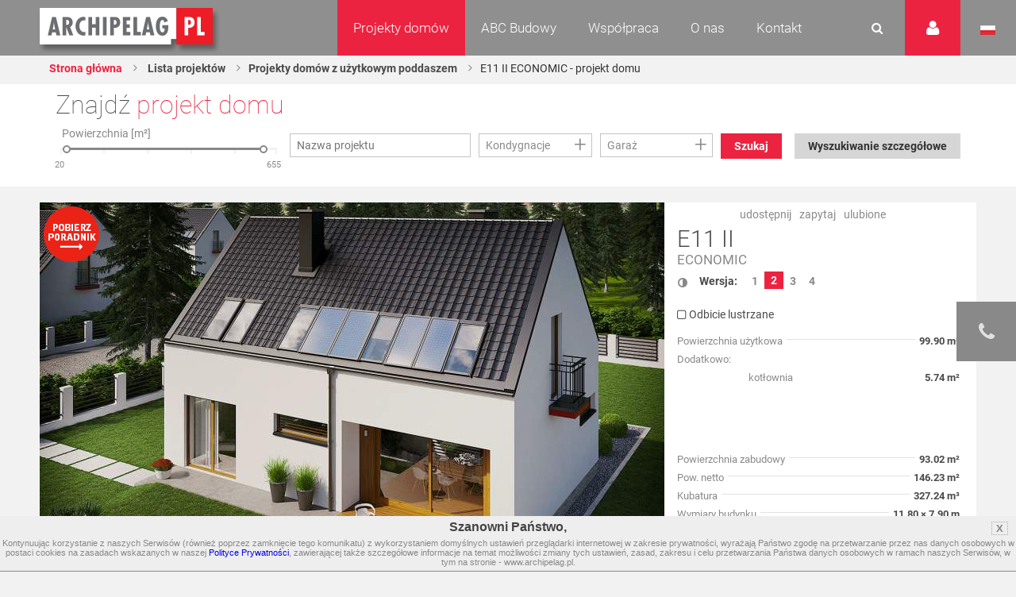

--- FILE ---
content_type: text/html
request_url: https://www.archipelag.pl/projekty-domow/e11-ii-economic?Category=bs6o5ht05mn2ln&List=Size3&PageRid=ProjectAddons&Tab=Page&TabIndex=3
body_size: 39466
content:
<!DOCTYPE html>
<html lang="pl">
	<head>
		
	<title>E11 II ECONOMIC - projekt domu - Archipelag</title>
<base href="https://www.archipelag.pl/">
<meta http-equiv="Content-Type" content="text/html; charset=utf-8">

<meta name="Description" content="Dom parterowy z poddaszem użytkowym, niepodpiwniczony, przeznaczony dla 4-5 osobowej rodziny. 
Pięknie przeszklona jadalnia usytuowana w pobliżu kuchni, wydzielony salon z kominkiem oraz mała toaleta tworzą strefę dzienną domu. Znajduje się tu również miejsce na szafy w strefie wejściowej i [...]">
<meta name="Keywords" content="Projekty domów, Projekty domów jednorodzinnych, Projekty domów parterowych E11 II ECONOMIC">
<meta name="Autor" content="Impact Media (www.impactmedia.pl)">
<meta name="Internal" content="   2693.30">
<meta name="viewport" content="width=device-width, initial-scale=1">

	<meta name="robots" content="noindex,nofollow">


<link rel="icon" type="image/png" href="https://www.archipelag.pl/favicon.png">

	
		<link rel="canonical" href="https://www.archipelag.pl/projekty-domow/e11-ii-economic">
	

	<meta property="og:title" content="Projekt domu E11 II ECONOMIC - Archipelag.pl"/>
<meta property="og:image" content="https://www.archipelag.pl/files/Project/t6v0vgf0bugo3g/view_6otgtrc0e5hq2s_View.jpg"/>
<meta property="og:site_name" content="Projekty domów Archipelag"/>
<meta property="og:description" content="Dom parterowy z poddaszem użytkowym, niepodpiwniczony, przeznaczony dla 4-5 osobowej rodziny. 
Pięknie przeszklona jadalnia usytuowana w pobliżu kuchni, wydzielony salon z kominkiem oraz mała toaleta tworzą strefę dzienną domu. Znajduje się tu również miejsce na szafy w strefie wejściowej i duże..."/>



<link href="client/layout/client.css?1512026204" rel="stylesheet">
<link href="client/layout_manager/font-awesome/css/font-awesome.css?1495550632" rel="stylesheet">




	
	<link rel="stylesheet" type="text/css" href="skins/ArchipelagNew/layout/css/normalize.css?1577089694">
	<link rel="stylesheet" type="text/css" href="skins/ArchipelagNew/layout/css/const.css?1577089694">
	<link rel="stylesheet" href="skins/ArchipelagNew/layout/css/main.css?1630932371">
	
	<link rel="stylesheet" type="text/css" media="(max-width: 960px)" href="skins/ArchipelagNew/layout/css/rwd_common.css?1578947510">
	<link rel="stylesheet" type="text/css" media="(max-width: 480px)" href="skins/ArchipelagNew/layout/css/portrait.css?1577089694">
	
	<link rel="stylesheet" type="text/css" href="skins/ArchipelagNew/layout/css/impact.css?1630932371">
	<!--[if lte IE 9]>
	<link rel="stylesheet" href="static/css/lato_ie.css">
	<![endif]-->
	<!-- end of css -->
	
	<link rel="stylesheet" type="text/css" href="js/cerabox/style/cerabox.css?1577089694">
	<link rel="stylesheet" type="text/css" href="js/bxslider/jquery.bxslider.css?1577089694">
	




<script>
	var iClientOptions={
		Language:'PL',
		LanguageSystem:'PL',
		Languages:{
			
			'PL':'Polski'
		
			,
			'EN':'Angielski'
		
			,
			'DE':'Niemiecki'
		
			,
			'RU':'Rosyjski'
		
			,
			'CZ':'Czeski'
		
			,
			'SK':'Słowacki'
		
			,
			'LT':'Litewski'
		
			,
			'LV':'Łotewski'
		
			,
			'UA':'Ukraiński'
		
			,
			'UA_RU':'Ukraiński (Rosyjski)'
		
			,
			'SE':'Szwedzki'
		
			,
			'ES':'Hiszpański'
		
			,
			'BY':'Białoruski'
		
			,
			'RO':'Rumuński'
		
			,
			'BG':'Bułgarski'
		
			,
			'HU':'Węgierski'
		
			,
			'FI':'Fiński'
		},
		SiteByClient:'',
		
		
		UrlBase:'https://www.archipelag.pl/',
		
			UrlBaseFoto:'https://www.archipelag.pl/',
		
		
		UrlValues:{}
		
		
	};
	document.iGeoKey='AIzaSyCd5Ps1-D-opJsT_xB56p6Vit0u-U4XGXc';
</script>

	<script type="text/javascript" src="client/mootools-core-1.5-min.js?1467121519"></script>
	<script type="text/javascript" src="client/mootools-more-1.5-min.js?1467121519"></script>
	<script type="text/javascript" src="client/meiomask-2.0-min.js?1467121518"></script>
	<script type="text/javascript" src="client/md5-min.js?1416951628"></script>
	<script type="text/javascript" src="client/client-min.js?1467121510"></script>
	<script type="text/javascript" src="client/fields2-min.js?1467715109"></script>




	<script type="text/javascript" src="client/design-min.js?1467121513"></script>








	
	
	
	
	<script type="text/javascript" src="js/cerabox/cerabox-min.js?1599658903"></script>
	<script type="text/javascript" src="skins/ArchipelagNew/layout/js/jquery.min.js?1577089694"></script>
	<script type="text/javascript">
		jQuery.noConflict();
	</script>
	<script type="text/javascript" src="skins/ArchipelagNew/layout/js/jquery-ui.min.js?1577089694"></script>
	<script type="text/javascript" src="skins/ArchipelagNew/layout/js/main.js?1625641991"></script>
	<script type="text/javascript" src="skins/ArchipelagNew/layout/js/jquery.prettyPhoto.js?1577089694"></script> 
	<script type="text/javascript" src="js/bxslider/jquery.bxslider.js?1577089694"></script>
	
	<script type="text/javascript" src="js/archipelag.js?1577089694"></script>
	<script type="text/javascript" src="js/cookie/cookie.js?1577089694"></script>





<script>
	var iClientOptions={
		Language:'PL',
		LanguageSystem:'PL',
		Languages:{
			
			'PL':'Polski'
		
			,
			'EN':'Angielski'
		
			,
			'DE':'Niemiecki'
		
			,
			'RU':'Rosyjski'
		
			,
			'CZ':'Czeski'
		
			,
			'SK':'Słowacki'
		
			,
			'LT':'Litewski'
		
			,
			'LV':'Łotewski'
		
			,
			'UA':'Ukraiński'
		
			,
			'UA_RU':'Ukraiński (Rosyjski)'
		
			,
			'SE':'Szwedzki'
		
			,
			'ES':'Hiszpański'
		
			,
			'BY':'Białoruski'
		
			,
			'RO':'Rumuński'
		
			,
			'BG':'Bułgarski'
		
			,
			'HU':'Węgierski'
		
			,
			'FI':'Fiński'
		},
		SiteByClient:'',
		
		
		UrlBase:'https://www.archipelag.pl/',
		
			UrlBaseFoto:'https://www.archipelag.pl/',
		
		
		UrlValues:{}
		
		
	};
	document.iGeoKey='AIzaSyCd5Ps1-D-opJsT_xB56p6Vit0u-U4XGXc';
</script>



	<script type="text/javascript" src="?Format=JavaScript&RequestJson=1&SystemBox=Dictionary"></script>











	<script>
	(function(i,s,o,g,r,a,m){i['GoogleAnalyticsObject']=r;i[r]=i[r]||function(){
	(i[r].q=i[r].q||[]).push(arguments)},i[r].l=1*new Date();a=s.createElement(o),
	m=s.getElementsByTagName(o)[0];a.async=1;a.src=g;m.parentNode.insertBefore(a,m)
	})(window,document,'script','//www.google-analytics.com/analytics.js','ga');
	
	ga('create', 'UA-1528105-1', 'auto');
	ga('require', 'displayfeatures');
	ga('send', 'pageview');
	</script>




	<script>
	!function(f,b,e,v,n,t,s){if(f.fbq)return;n=f.fbq=function(){n.callMethod?
	n.callMethod.apply(n,arguments):n.queue.push(arguments)};if(!f._fbq)f._fbq=n;
	n.push=n;n.loaded=!0;n.version='2.0';n.queue=[];t=b.createElement(e);t.async=!0;
	t.src=v;s=b.getElementsByTagName(e)[0];s.parentNode.insertBefore(t,s)}(window,
	document,'script','https://connect.facebook.net/en_US/fbevents.js');
	fbq('init', '1943243329297040'); // Insert your pixel ID here.
	fbq('track', 'PageView');
	</script>
	<noscript><img height="1" width="1" style="display:none" src="https://www.facebook.com/tr?id=1943243329297040&ev=PageView&noscript=1"/></noscript>




	<meta name="p:domain_verify" content="b0620162c00a452c8fb6ff9d9eb6429f"/>

	</head>
	<body class="">
		<div id="content" class="js_SortablesContainer" style="position:relative;">
			<div id="Page" style="min-height:100px;position:relative;" class="-Page-off js_SortablesContainer with-breadcrumbs" data-design="Page_New:uksdr2o0c9ni0q" 

	data-design-type="Live"
	
		data-design-mode="Page"
	 
	data-design-info="
	{
		
		&quot;Title&quot;:&quot;Projekt&quot;,
		&quot;Subtitle&quot;:&quot;Strona&quot;
		
		
		
	}
" 
	
		data-design-parents="[
			
				
				
					
	{
		
		&quot;Title&quot;:&quot;Projekty domów&quot;,
		&quot;Subtitle&quot;:&quot;Strona&quot;
		
		
		
						,&quot;Url&quot;:&quot;projekty-domow&quot;
					
	}

				
				
			
		]"
	


>
				
					

	<header id="top" class="col-1-1 project">
		<div id="menu" class="col-1-1">
			<div class="container">
				<div class="">
					<a href="https://www.archipelag.pl/" title="Archipelag.pl" class="logo no_text">Projekty domów Archipelag.pl</a>
					
				</div>
				<div class="contact">
					<div class="phone">
						<span>tel.:</span> <strong>71 798 38 00</strong>
					</div>
					<div class="">
						<span>e-mail:</span> <strong><a href="mailto:biuro@archipelag.pl">biuro@archipelag.pl</a></strong>
					</div>
				</div>
				
			</div>
			
			<div class="settings_bar2">
				<div class="language">
					<i class="flag pl no_text" onclick="window.open('./')">Język polski</i>
					<i class="flag eng no_text" onclick="window.open('http://en.archipelag.pl/en/')">Język angielski</i>
					
					<i class="flag cze no_text" onclick="window.open('http://www.archipelag.pl/')">Język czeski</i>
					<i class="flag lit no_text" onclick="window.open('http://www.archipelag.lt/')">Język litewski</i>
					<i class="flag rus no_text" onclick="window.open('http://www.archipelag.com.ru/')">Język rosyjski</i>
					<i class="flag bls no_text" onclick="window.open('http://www.archipelag.by/')">Język białoruski</i>
					<i class="flag ukr no_text" onclick="window.open('http://www.archipelag.com.ua/ua_ru/')">Język ukraiński</i>
					<i class="flag rum no_text" onclick="window.open('http://www.archipelag.ro')">Język rumuński</i>
					<i class="flag slo no_text" onclick="window.open('http://www.mfpro.sk/')">Język słowacki</i>
				</div>
			</div>
			
			<div class="user_area">
	<i class="icon_user"></i>
	<div class="sign_in">
		<div class="js_Form light_form js_UserLogged_Hide" iform-class="LoginForm" id="Login" iform-options="{
			TipFailureClass:SearchFailureTip,
		}">
			

	<div class="js_Field form_field  " style="" ifield-class="iFieldText2" ifield-name="Login" ifield-options="{
	Mode:''


	
			
			
			
		
	,Depends:null

,Skin:&quot;Archipelag&quot;




	
	
	
	
	
	
	
	
	
	
	
	
	


	
	
	
		
			
		
	
	

	
	
		
	


	



	







	
		,LanguageByOwner:true
	




	





	
	
	
	
	
	
	
	
	
	
	,ValidateNotEmpty:true
}">
	
	
		<input type="text" name="Login" id="Login" value="" autocomplete="off"  placeholder="E-mail">
	
</div>


			
	<div class="js_Field form_field  " style="" ifield-class="iFieldPassword2" ifield-name="Password" ifield-options="{
	Mode:''


	
			
			
			
		
	,Depends:null

,Skin:&quot;Archipelag&quot;




	
	
	
	
	
	
	
	
	
	
	
	
	


	
	
	
		
			
		
	
	

	
	
		
	


	



	







	
		,LanguageByOwner:true
	




	




,ValidateNotEmpty:true}">
	
	
		<input type="password" name="Password" id="Password" value=""  placeholder="Hasło">
	
</div>

			
			<div class="form_field">
				<button type="button" class="button red right" onclick="this.formGet().formSubmit();">Zaloguj</button>
				<a href="forum/uzytkownik/odzyskiwanie-hasla" class="link left" style="margin-top:0;" rel="nofollow">Przypomnij hasło</a>
				<a href="forum/uzytkownik/rejestracja" class="link left" style="margin-top:0;" rel="nofollow">Zarejestruj się</a>
			</div>
		</div>
		<div class="light_form js_UserLogged_Show" style="display:none;">
			<p>Zalogowany: <ins id="LoginUserName"></ins></p>
			<a href="forum/uzytkownik/edycja" class="link" style="display:block;margin-top:10px;text-align:left;">Moje dane</a>
			<a id="LoginUserBlog" class="link" style="display:block;text-align:left;">Dziennik budowy</a>
			<a id="LoginUserBlogCreate" href="forum/uzytkownik/zakladanie-dziennika-budowy" class="link" style="display:block;text-align:left;">Załóż dziennik budowy</a>
			<div class="form_field">
				<button type="button" class="button red right" onclick="iClient.userLogout({Prompt:false});">Wyloguj</button>
			</div>
		</div>
		<script>
			iClient.addEvents({
				userUpdate:function(user,options) {
					if (!options) options={};
					$('LoginUserName').set('text',user && user.Name);
					if (iClient.User) {
						$('LoginUserBlog')
							.visibleSet(iClient.UserOptions.UserValues.BlogEnabled)
							.set('href','dzienniki-budowy/__REWRITE__'.replace(/__REWRITE__/,iClient.UserOptions.UserValues.Rewrite));
						$('LoginUserBlogCreate').visibleSet(iClient.User.Table=='User' && !iClient.UserOptions.UserValues.BlogEnabled);
					}
				}
				,userLogout:function() {
					document.location.reload();
				}
			});
		</script>
	</div>
</div>
		
			<div class="search_area">
				<form action="wyszukiwanie" class="js_Form light_form" id="SearchForm" iform-options="{
					TipFailureClass:SearchFailureTip
				}">
					<input type=hidden name="Page" value="_uksdr2o0c9ni0q"><input type=hidden name="SearchForm" value="1">
					<div class="form_field">
						

	
		<input type="text" name="Search" id="Search" value="" autocomplete="off" class="js_Field  " style="" placeholder="Czego szukasz?" ifield-class="iFieldText2" ifield-name="Search" ifield-options="{
	Mode:''


	
			
			
			
		
	,Depends:null

,Skin:&quot;Simple&quot;




	
	
	
	
	
	
	
	
	
	
	
	
	


	
	
	
		
			
		
	
	

	
	
		
	


	



	







	
		,LanguageByOwner:true
	




	





	
	
	
	
	
	
	
	
	
	
	
							,ValidateNotEmpty:true
						
}">
	


						<button type="button" onclick="this.formGet().formSubmit();"><i class="icon_search"></i></button>
					</div>
				</form>
			</div>
	
			<nav class="menu not_visible">
				<ul>
					
						<li>
							
								<a href="/" class="menu_item active">Projekty domów</a>
							
								
									<ul class="dropdown_menu not_just_this_lvl">
										
											<li>
												<a href="projekty-domow/lista" class="dropdown_menu_item active">
													<span>Wszystkie projekty domów</span>
													
												</a>
												
											</li>
										
											<li>
												<a href="projekty-domow/nowosci" class="dropdown_menu_item active">
													<span>Nowości </span>
													
												</a>
												
											</li>
										
											<li>
												<a href="projekty-domow/nowoczesne" class="dropdown_menu_item active">
													<span>Domy nowoczesne</span>
													
												</a>
												
											</li>
										
											<li>
												<a href="projekty-domow/domy-energooszczedne" class="dropdown_menu_item active">
													<span>Domy energooszczędne</span>
													
												</a>
												
											</li>
										
											<li>
												<a href="projekty-domow/top-100-hity-naszej-kolekcji" class="dropdown_menu_item active">
													<span>TOP 102 - hity naszej kolekcji</span>
													
												</a>
												
											</li>
										
											<li>
												<a href="projekty-domow/domy-tanie-w-budowie" class="dropdown_menu_item active">
													<span>Domy tanie w budowie</span>
													
												</a>
												
											</li>
										
											<li>
												<a href="projekty-domow/parterowe" class="dropdown_menu_item active">
													<span>Domy parterowe</span>
													
												</a>
												
											</li>
										
											<li>
												<a href="projekty-domow/z-poddaszem" class="dropdown_menu_item active">
													<span>Domy z poddaszem</span>
													
												</a>
												
											</li>
										
											<li>
												<a href="projekty-domow/z-poddaszem-do-adaptacji" class="dropdown_menu_item active">
													<span>Domy z poddaszem do adaptacji</span>
													
												</a>
												
											</li>
										
											<li>
												<a href="projekty-domow/pietrowe" class="dropdown_menu_item active">
													<span>Domy piętrowe</span>
													
												</a>
												
											</li>
										
											<li>
												<a href="projekty-domow/domy-z-dachem-dwuspadowym" class="dropdown_menu_item active">
													<span>Domy z dachem dwuspadowym</span>
													
												</a>
												
											</li>
										
											<li>
												<a href="projekty-domow/male" class="dropdown_menu_item active">
													<span>Domy małe i tanie w budowie</span>
													
												</a>
												
											</li>
										
											<li>
												<a href="projekty-domow/kolekcje-archipelagu" class="dropdown_menu_item active">
													<span>Kolekcje ARCHIPELAGU</span>
													
												</a>
												
											</li>
										
											<li>
												<a href="projekty-domow/kategorie-archipelagu" class="dropdown_menu_item active">
													<span>Kategorie ARCHIPELAGU</span>
													
												</a>
												
											</li>
										
											<li>
												<a href="projekty-domow/garaze" class="dropdown_menu_item active">
													<span>Garaże</span>
													
												</a>
												
											</li>
										
											<li>
												<a href="projekty-domow/blizniaki" class="dropdown_menu_item active">
													<span>Domy bliźniaki</span>
													
												</a>
												
											</li>
										
											<li>
												<a href="projekty-domow/szeregowe" class="dropdown_menu_item active">
													<span>Domy szeregowe</span>
													
												</a>
												
											</li>
										
											<li>
												<a href="projekty-domow/domy-dwulokalowe" class="dropdown_menu_item active">
													<span>Domy dwulokalowe</span>
													
												</a>
												
											</li>
										
											<li>
												<a href="projekty-domow/animacje-projektow" class="dropdown_menu_item active">
													<span>Animacje projektów</span>
													
												</a>
												
											</li>
										
											<li>
												<a href="projekty-domow/projekty-indywidualne" class="dropdown_menu_item active">
													<span>Projekty indywidualne</span>
													
												</a>
												
											</li>
										
											<li>
												<a href="projekty-domow/polecane" class="dropdown_menu_item active">
													<span>Polecane</span>
													
												</a>
												
											</li>
										
									</ul>
								
						</li>
					
						<li>
							
								<a href="abc-budowy-1" class="menu_item ">ABC Budowy</a>
							
								
									<ul class="dropdown_menu not_just_this_lvl">
										
											<li>
												<a href="abc-budowy-1/przed-budowa-1" class="dropdown_menu_item ">
													<span>Przed budową</span>
													<i class="icon_arrow_right"></i>
												</a>
												
													<ul class="dropdown_menu lvl_2">
														
															<li><a href="abc-budowy-1/przed-budowa-1/dokumenty" title="" class="dropdown_menu_item "><span>Dokumenty</span></a></li>
														
															<li><a href="abc-budowy-1/przed-budowa-1/zanim-zaczniesz-1" title="" class="dropdown_menu_item "><span>Zanim zaczniesz</span></a></li>
														
															<li><a href="abc-budowy-1/przed-budowa-1/wybor-i-zakup-dzialki" title="" class="dropdown_menu_item "><span>Wybór i zakup działki</span></a></li>
														
															<li><a href="abc-budowy-1/przed-budowa-1/wybor-projektu" title="" class="dropdown_menu_item "><span>Wybór projektu</span></a></li>
														
															<li><a href="abc-budowy-1/przed-budowa-1/kto-jest-kim-na-budowie" title="" class="dropdown_menu_item "><span>Kto jest kim na budowie?</span></a></li>
														
													</ul>
												
											</li>
										
											<li>
												<a href="abc-budowy-1/etapy-budowy" class="dropdown_menu_item ">
													<span>Etapy budowy</span>
													<i class="icon_arrow_right"></i>
												</a>
												
													<ul class="dropdown_menu lvl_2">
														
															<li><a href="abc-budowy-1/etapy-budowy/stan-zerowy" title="" class="dropdown_menu_item "><span>Stan zero</span></a></li>
														
															<li><a href="abc-budowy-1/etapy-budowy/stan-surowy-otwarty" title="" class="dropdown_menu_item "><span>Stan surowy otwarty </span></a></li>
														
															<li><a href="abc-budowy-1/etapy-budowy/stan-surowy-zamkniety" title="" class="dropdown_menu_item "><span>Stan surowy zamknięty</span></a></li>
														
															<li><a href="abc-budowy-1/etapy-budowy/stan-deweloperski" title="" class="dropdown_menu_item "><span>Stan deweloperski i wykończenie</span></a></li>
														
															<li><a href="abc-budowy-1/etapy-budowy/instalacje-1" title="" class="dropdown_menu_item "><span>Instalacje</span></a></li>
														
															<li><a href="abc-budowy-1/etapy-budowy/wokol-domu-2" title="" class="dropdown_menu_item "><span>Wokół domu</span></a></li>
														
													</ul>
												
											</li>
										
											<li>
												<a href="abc-budowy-1/standard-wt-2021" class="dropdown_menu_item ">
													<span>STANDARD WT 2021 </span>
													
												</a>
												
											</li>
										
											<li>
												<a href="abc-budowy-1/wnetrza-vox" class="dropdown_menu_item ">
													<span>Wnętrza VOX</span>
													
												</a>
												
											</li>
										
											<li>
												<a href="abc-budowy-1/zmiany-w-pb-od-19-09-2020-r-nowe-prawo" class="dropdown_menu_item ">
													<span>PRAWO BUDOWLANE</span>
													
												</a>
												
											</li>
										
											<li>
												<a href="abc-budowy-1/buduj-energooszczednie-1" class="dropdown_menu_item ">
													<span>Buduj energooszczędnie</span>
													<i class="icon_arrow_right"></i>
												</a>
												
													<ul class="dropdown_menu lvl_2">
														
															<li><a href="abc-budowy-1/buduj-energooszczednie-1/architektura" title="" class="dropdown_menu_item "><span>Architektura</span></a></li>
														
															<li><a href="abc-budowy-1/buduj-energooszczednie-1/technologie-izolacje" title="" class="dropdown_menu_item "><span>Technologie, Izolacje</span></a></li>
														
															<li><a href="abc-budowy-1/buduj-energooszczednie-1/instalacje-technika-grzewcza-i-wentylacyjna" title="" class="dropdown_menu_item "><span>Instalacje </span></a></li>
														
															<li><a href="abc-budowy-1/buduj-energooszczednie-1/oze" title="" class="dropdown_menu_item "><span>OZE</span></a></li>
														
															<li><a href="abc-budowy-1/buduj-energooszczednie-1/ekologia-w-domu" title="" class="dropdown_menu_item "><span>Ekologia w domu</span></a></li>
														
													</ul>
												
											</li>
										
											<li>
												<a href="abc-budowy-1/wnetrza-inspiracje" class="dropdown_menu_item ">
													<span>WNĘTRZA - inspiracje </span>
													<i class="icon_arrow_right"></i>
												</a>
												
													<ul class="dropdown_menu lvl_2">
														
															<li><a href="abc-budowy-1/wnetrza-inspiracje/pokoj-dziecka" title="" class="dropdown_menu_item "><span>Pokój dziecka</span></a></li>
														
													</ul>
												
											</li>
										
											<li>
												<a href="abc-budowy-1/taras-inspiracje" class="dropdown_menu_item ">
													<span>TARAS - inspiracje</span>
													
												</a>
												
											</li>
										
											<li>
												<a href="abc-budowy-1/uzytkowanie-budynku" class="dropdown_menu_item ">
													<span>Użytkowanie budynku</span>
													
												</a>
												
											</li>
										
											<li>
												<a href="abc-budowy-1/aktualne-programy-doplat" class="dropdown_menu_item ">
													<span>Aktualne programy dopłat</span>
													
												</a>
												
											</li>
										
											<li>
												<a href="abc-budowy-1/polecani-partnerzy" class="dropdown_menu_item ">
													<span>Polecani Partnerzy</span>
													
												</a>
												
											</li>
										
											<li>
												<a href="abc-budowy-1/budowa-domu" class="dropdown_menu_item ">
													<span>Technologie budowy</span>
													
												</a>
												
											</li>
										
											<li>
												<a href="abc-budowy-1/poradnik-on-line-1" class="dropdown_menu_item ">
													<span>Poradnik online</span>
													
												</a>
												
											</li>
										
											<li>
												<a href="abc-budowy-1/nasze-top-y-rankingi-projektow-domow" class="dropdown_menu_item ">
													<span>TOP rankingi</span>
													
												</a>
												
											</li>
										
									</ul>
								
						</li>
					
						<li>
							
								<a href="wspolpraca" class="menu_item ">Współpraca</a>
							
								
									<ul class="dropdown_menu not_just_this_lvl">
										
											<li>
												<a href="wspolpraca/dla-przedstawicieli" class="dropdown_menu_item ">
													<span>Dla Przedstawicieli</span>
													
												</a>
												
											</li>
										
											<li>
												<a href="wspolpraca/dla-deweloperow-1" class="dropdown_menu_item ">
													<span>Dla Deweloperów</span>
													
												</a>
												
											</li>
										
											<li>
												<a href="wspolpraca/reklama-i-promocja" class="dropdown_menu_item ">
													<span>Reklama i Promocja </span>
													
												</a>
												
											</li>
										
									</ul>
								
						</li>
					
						<li>
							
								<a href="o-nas" class="menu_item ">O nas</a>
							
								
									<ul class="dropdown_menu not_just_this_lvl">
										
											<li>
												<a href="o-nas/pracownia-archipelag" class="dropdown_menu_item ">
													<span>Pracownia ARCHIPELAG</span>
													
												</a>
												
											</li>
										
											<li>
												<a href="o-nas/studio-artur-wojciak" class="dropdown_menu_item ">
													<span>STUDIO Artur Wójciak</span>
													
												</a>
												
											</li>
										
											<li>
												<a href="o-nas/pracownia-robert-wojciak" class="dropdown_menu_item ">
													<span>Pracownia Robert Wójciak</span>
													
												</a>
												
											</li>
										
											<li>
												<a href="o-nas/kariera" class="dropdown_menu_item ">
													<span>Kariera</span>
													
												</a>
												
											</li>
										
											<li>
												<a href="o-nas/nagrody-i-wyroznienia" class="dropdown_menu_item ">
													<span>Nagrody i wyróżnienia</span>
													
												</a>
												
											</li>
										
											<li>
												<a href="o-nas/media-o-nas" class="dropdown_menu_item ">
													<span>Media o nas</span>
													
												</a>
												
											</li>
										
									</ul>
								
						</li>
					
						<li>
							
								<a href="kontakt" class="menu_item ">Kontakt</a>
							
								
									<ul class="dropdown_menu not_just_this_lvl">
										
											<li>
												<a href="kontakt/biuro" class="dropdown_menu_item ">
													<span>Biuro </span>
													
												</a>
												
											</li>
										
											<li>
												<a href="kontakt/architekci-2" class="dropdown_menu_item ">
													<span>Dział Zmian</span>
													
												</a>
												
											</li>
										
											<li>
												<a href="kontakt/dla-mediow" class="dropdown_menu_item ">
													<span>Dla mediów</span>
													
												</a>
												
											</li>
										
									</ul>
								
						</li>
					
						<li>
							
								<a href="_6b956vg0i3mnrj" class="menu_item "></a>
							
								
						</li>
					
				</ul>
			</nav>
			<i id="rwd_menu_link" class="icon_menu_list"></i>
		</div>
		
		<div class="sticked rated" id="BookmarkPanel">
			<div class="sticked_element">
				<div class="sticked_content sticked_projects_checked js_BookmarkTab">
					<h6>Ulubione projekty</h6>
					<div class="light_list light_list_minis">
						<ul class="clearfix" id="BookmarkList">
							
						</ul>
						<p id="BookmarkListEmpty" style="text-align:center;">Twoja lista jest pusta</p>
					</div>
				</div>
				<div class="sticked_content sticked_projects_checked js_BookmarkTab">
					<h6>Dodano projekt</h6>
					<p class="js_BookmarkProject"></p>
				</div>
				<div class="sticked_content sticked_projects_checked js_BookmarkTab">
					<h6>Usunięto projekt</h6>
					<p class="js_BookmarkProject"></p>
				</div>
				<i class="icon_star main_ico" id="BookmarkIcon"></i>
			</div>
		</div>
		<script>
			Bookmark=new Bookmark();
		</script>
		
		
	<div id="fb-root"></div>
	<script>(function(d, s, id) {
		var js, fjs = d.getElementsByTagName(s)[0];
		if (d.getElementById(id)) return;
		js = d.createElement(s); js.id = id;
		js.src = "//connect.facebook.net/en_US/sdk.js#xfbml=1&version=v2.7";
		fjs.parentNode.insertBefore(js, fjs);
	}(document, 'script', 'facebook-jssdk'));</script>
	

<div class="sticked-facebook">
	<div class="sticked_element">
		<div class="sticked_content">
			<aside class="right">
				<div class="col-1-1" style="background:#FFF;">
					<div class="fb-page" 
						data-href="https://www.facebook.com/ARCHIPELAGprojektydomow/" 
						data-tabs="timeline" 
						data-small-header="false" 
						data-adapt-container-width="false" 
						data-hide-cover="false" 
						data-show-facepile="true"
						data-height="480"
						data-width="375"
					>
						<blockquote cite="https://www.facebook.com/ARCHIPELAGprojektydomow/" class="fb-xfbml-parse-ignore">
							<a href="https://www.facebook.com/ARCHIPELAGprojektydomow/">Pracownia Projektowa Archipelag</a>
						</blockquote>
					</div>
				</div>
			</aside>
		</div>
		<i class="fa fa-facebook main_ico"></i>
	</div>
</div>
		<div class="sticked-contact">
	<div class="sticked_element">
		<div class="sticked_content">
			<aside class="right">
				<div class="col-1-1" style="background:#FFF;">
					<img src="skins/ArchipelagNew/layout/img/sticked-contact.jpg" alt="Zapytaj o projekt domu">
					<div class="col-1-1">
						<div class="text">
							<h4>Zapytaj o projekt domu</h4>
							<p>
								Tel. 71 798 38 00<br>
								e-mail: <a href="mailto:biuro@archipelag.pl">biuro@archipelag.pl</a>
							</p>
							<a class="button red margin-bottom" href="javascript:" id="jsWindowQuestion_Show">Bezpłatne konsultacje</a>
						</div>
					</div>
				</div>
			</aside>
		</div>
		<i class="fa fa-phone main_ico"></i>
	</div>
</div>
		
<div class="col-1-1 breadcrumb-wrapper">
	<div class="container">
		<div class="content">
			
	<ul class="breadcrumbs">
		
			<li><a href="./">Strona główna</a></li>
		
		
			
				<li><a href="projekty-domow">
					Lista projektów
				</a></li>
			
		
		
			
			
				
					
						<li><a href="https://www.archipelag.pl/projekty-domow/z-poddaszem">Projekty domów z użytkowym poddaszem</a></li>
					
				
			
			
				<li><span>E11 II ECONOMIC - projekt domu</span></li>
			
		
	</ul>

		</div>
	</div>
</div>

		

<div class="col-1-1 project-sticked-wrapper">
	<div class="container">
		<div class="content">
			<div class="col-2-3">
				
	<ul class="breadcrumbs">
		
			<li><a href="./">Strona główna</a></li>
		
		
			
				<li><a href="projekty-domow">
					Lista projektów
				</a></li>
			
		
		
			
			
				
					
						<li><a href="https://www.archipelag.pl/projekty-domow/z-poddaszem">Projekty domów z użytkowym poddaszem</a></li>
					
				
			
			
				<li><span>E11 II ECONOMIC - projekt domu</span></li>
			
		
	</ul>

			</div>
			
			<div class="col-1-3 project-sticked">
				<div class="project_info">
					<div class="project_title" title="E11 II" rel="E11 II">E11 II</div>
					
						<div class="project_category">
							
								
								<a href="projekty-domow/lista?Category=tijh7b705mn2i9" title="ECONOMIC" class="project_box_category_link">ECONOMIC</a>
							
						</div>
					
				</div>
				<div class="project_price">
					<p class="price_number ">4 500 pln</p>
					
				</div>
				<div class="project_order">
					<a id="js_ProjectOrder" href="projekty-domow/zamowienie-projektu?Project=t6v0vgf0bugo3g&amp;ProjectMirror=0&amp;ProjectOrder=1" onclick="if(ga){ga('send', 'event', 'Zamów projekt', 'Button', 'projekty-domow')};" title="Zamów projekt" class="button red right">Zamów projekt</a>
				</div>
			</div>
			
			
		</div>
	</div>
</div>


	</header>

<section id="search-home" class="col-1-1">
	<div class="container">
		<div class="content">
			
				
	<div class="find_your_house col-1-1">

		<div class="find_your_house_form col-1-1">
			<div class="h4">Znajdź <span class="red_text">projekt domu</span></div>
			<form action="projekty-domow/lista" id="ProjectSearch" class="js_Form light_form" iform-options="{
				SubmitAuto:true
			}">

				
				<input type=hidden name=SearchForm value="1">
				
		<div class="js_Field EvoGroupBox EvoCheckList  FieldFrameOff " style="width:15%;" ifield-class="iFieldClasses.Boolean" ifield-name="SearchAdvanced" ifield-options="{
	Mode:''


	
			
			
			
		
	,Depends:null

,Skin:&quot;Evo&quot;




	
	
	
	
	
	
	
	
	
	
	
	
	


	
	
	
		
			
		
	
	

	
	
		
	


	


,Visible:false






	
		,LanguageByOwner:true
	




	





			,Hint:null
			
			
			
		}">
	
	<div class="EvoCheckListBody js_FieldBody  ">
		<div class="EvoCheckListScroll js_FieldList" style="">
			
	
			<input type="hidden" name="SearchAdvanced" id="SearchAdvanced" value="0">
		

		</div>
	</div>
	
</div>
	
				
				
					<div class="form-group-main">
						<div class="js_Field form_field ruler_wrapper col-1-4 " style="" ifield-class="AreaSlider" ifield-name="Area" ifield-options="{
	Mode:''


	
			
			
			
		
	,Depends:null

,Skin:&quot;Archipelag&quot;




	
	
	
	
	
	
	
	
	
	
	
	
	


	
	
	
		
			
		
	
	

	
	
		
	


	



	







	
		,LanguageByOwner:true
	




	





	,FieldMin:'AreaMin'
	,FieldMax:'AreaMax'
	,ValueMin:0
	,ValueMax:700
	
}">
	
	<span class="field_header moved col-1-1">Powierzchnia [m²]</span>
	<div class="ruler col-1-1" style="margin:0 2%;width:96%;">
		<div class="js_FieldHandler" style="height:60px;cursor:pointer;cursor:pointer;position:relative;top:-30px;"></div>
		<i class="line"></i>
		<i class="line"></i>
		<i class="line"></i>
		<i class="line"></i>
		<i class="line"></i>
		<i class="line"></i>
		<div class="js_FieldBar scope" style="left:0%;right:0%;transition:none;">
			<i class="js_FieldHandler point start_point"></i>
			<div class="point_value start_point_value">
				

	
		<input type="text" name="AreaMin" id="AreaMin" value="20" class="js_Field col-1-4 " style="width:100%;text-align:right;"  ifield-class="iFieldInteger2" ifield-name="AreaMin" ifield-options="{
	Mode:''


	
			
			
			
		
	,Depends:null

,Skin:&quot;Simple&quot;




	
	
	
	
	
	
	
	
	
	
	
	
	


	
	
	
		
			
		
	
	

	
	
		
	


	



	







	
		,LanguageByOwner:true
	




	





	
	
	
	
	
	,ValueMin:0,ValueMax:function(form){return(form.valueGet('AreaMax'));}
}" style="text-align:right;">
	


				
			</div>
			<i class="js_FieldHandler point end_point"></i>
			<div class="point_value end_point_value">
				

	
		<input type="text" name="AreaMax" id="AreaMax" value="655" class="js_Field col-1-4 " style="width:100%;text-align:right;text-align:left;"  ifield-class="iFieldInteger2" ifield-name="AreaMax" ifield-options="{
	Mode:''


	
			
			
			
		
	,Depends:null

,Skin:&quot;Simple&quot;




	
	
	
	
	
	
	
	
	
	
	
	
	


	
	
	
		
			
		
	
	

	
	
		
	


	



	







	
		,LanguageByOwner:true
	




	





	
	
	
	
	
	,ValueMin:function(form){return(form.valueGet('AreaMin'));},ValueMax:700
}" style="text-align:right;">
	


				
			</div>
		</div>
		<input type="hidden"  id="Area">
	</div>
	
</div>
						
	
		
		<div class="js_Field form_field col-1-5 " style="" ifield-class="iFieldTextHint" ifield-name="Name" ifield-options="{
	Mode:''


	
			
			
			
		
	,Depends:null

,Skin:&quot;Archipelag&quot;




	
	
	
	
	
	
	
	
	
	
	
	
	


	
	
	
		
			
		
	
	

	
	
		
	


	



	







	
		,LanguageByOwner:true
	




	





			
			
			
			
			
			
			
			
			
		}">
	
	
			<input type="text" name="Name" id="Name" value="" autocomplete="off"  placeholder="Nazwa projektu">
			
			<div class="js_FiledSearchHint FieldExpand FieldArchipelag FieldArchipelagHint">
				<div>
					
				</div>
			</div>
		
</div>
	

						
		<div class="js_Field js_FieldInputEvent form_field col-1-8 " style="" ifield-class="iFieldClasses.Select" ifield-name="Type" ifield-options="{
	Mode:''


	
			
			
			
		
	,Depends:null

,Skin:&quot;Archipelag&quot;




	
	
	
	
	
	
	
	
	
	
	
	
	


	
	
	
		
			
		
	
	

	
	
		
	


	



	







	
		,LanguageByOwner:true
	




	





			,ItemEmpty:'Kondygnacje'
			,ItemEmptyList:'dowolnie'
			
				
			
			
			
			
			
				
				
				 
				
			
			
			
			
			
							,Items:[[1,&quot;parterowy&quot;],[2,&quot;z użytkowym poddaszem&quot;],[3,&quot;piętrowy&quot;]]
						
		}">
	
	<div class="js_FieldBody dropdown" >
		<div class="dropdown_base">
			<span class="js_FieldInput"></span>
			<i>+</i>
			
			<input type="hidden" name="Type" id="Type" value="">
		
		</div>
	</div>
</div>
	
						
		<div class="js_Field js_FieldInputEvent form_field col-1-8 " style="" ifield-class="iFieldClasses.Select" ifield-name="Garage" ifield-options="{
	Mode:''


	
			
			
			
		
	,Depends:null

,Skin:&quot;Archipelag&quot;




	
	
	
	
	
	
	
	
	
	
	
	
	


	
	
	
		
			
		
	
	

	
	
		
	


	



	







	
		,LanguageByOwner:true
	




	





			,ItemEmpty:'Garaż'
			,ItemEmptyList:'dowolnie'
			
				
			
			
			
			
			
				
				
				 
				
			
			
			
			
			
							,Items:[[0,&quot;brak&quot;],[1,&quot;1 stanowiskowy&quot;],[2,&quot;2 stanowiskowy&quot;]]
						
		}">
	
	<div class="js_FieldBody dropdown" >
		<div class="dropdown_base">
			<span class="js_FieldInput"></span>
			<i>+</i>
			
			<input type="hidden" name="Garage" id="Garage" value="">
		
		</div>
	</div>
</div>
	
						<div class="form_field col-sm-1-2">
							<button type="submit" class="button red" onclick="this.formGet().formSubmit();return(false);">Szukaj</button>
						</div>
						<div class="form_field col-sm-1-2 no-margin-right pull-right">
							<a href="javascript:" title="Wyszukianie zawansowane" class="button gray" id="ButtonAdvanced" onclick="$('ProjectSearch').formGet().valueSet('SearchAdvanced',true);document.getElements('.find_your_house .find_your_house_form').toggleClass('advanced');">Wyszukiwanie szczegółowe</a>
						</div>
					</div>
					<div class="form-group-advanced">
						<div class="form-group-advanced-wrapper">
							<div class="form-group-advanced-divider"></div>

							<div class="col-1-3"><div class="form-group">
								
		<div class="js_Field js_FieldInputEvent form_field  " style="width:100%;" ifield-class="iFieldClasses.Select" ifield-name="Category" ifield-options="{
	Mode:''


	
			
			
			
		
	,Depends:null

,Skin:&quot;Archipelag&quot;




	
	
	
	
	
	
	
	
	
	
	
	
	


	
	
	
		
			
		
	
	

	
	
		
	


	



	







	
		,LanguageByOwner:true
	




	





			,ItemEmpty:'Kategoria'
			,ItemEmptyList:'dowolnie'
			
				
			
			
			
			
			
				
				
				 
				
			
			
			
			
			
									,Items:[
	[
		&quot;79qgqgj0f99vrl&quot;,
		&quot;Ogólne&quot;,
		{
			&quot;Class&quot;:&quot;h-0&quot;,
			&quot;Enabled&quot;:false
		}
	],
	[
		&quot;4l8qv3p05mn8i2&quot;,
		&quot;Wszystkie projekty &quot;,
		{
			&quot;Class&quot;:&quot;h-1&quot;,
			&quot;Enabled&quot;:true
		}
	],
	[
		&quot;vtucr050fik584&quot;,
		&quot;Projekty domów - polecane&quot;,
		{
			&quot;Class&quot;:&quot;h-1&quot;,
			&quot;Enabled&quot;:true
		}
	],
	[
		&quot;1rqru7o05mn8ig&quot;,
		&quot;Projekty domów - nowości&quot;,
		{
			&quot;Class&quot;:&quot;h-1&quot;,
			&quot;Enabled&quot;:true
		}
	],
	[
		&quot;913h3e405mn2lf&quot;,
		&quot;Projekty domów parterowych&quot;,
		{
			&quot;Class&quot;:&quot;h-1&quot;,
			&quot;Enabled&quot;:true
		}
	],
	[
		&quot;7fo04fg0cvsj2s&quot;,
		&quot;Domy tanie w budowie&quot;,
		{
			&quot;Class&quot;:&quot;h-1&quot;,
			&quot;Enabled&quot;:true
		}
	],
	[
		&quot;27friv705mn2iq&quot;,
		&quot;Projekty domów nowoczesnych&quot;,
		{
			&quot;Class&quot;:&quot;h-1&quot;,
			&quot;Enabled&quot;:true
		}
	],
	[
		&quot;bugd9j405mn2jk&quot;,
		&quot;Projekty domów tradycyjnych&quot;,
		{
			&quot;Class&quot;:&quot;h-1&quot;,
			&quot;Enabled&quot;:true
		}
	],
	[
		&quot;bs6o5ht05mn2ln&quot;,
		&quot;Projekty domów z użytkowym poddaszem&quot;,
		{
			&quot;Class&quot;:&quot;h-1&quot;,
			&quot;Enabled&quot;:true
		}
	],
	[
		&quot;lgfuuqo05mn2m0&quot;,
		&quot;Projekty domów piętrowych&quot;,
		{
			&quot;Class&quot;:&quot;h-1&quot;,
			&quot;Enabled&quot;:true
		}
	],
	[
		&quot;hq45d160dajvh4&quot;,
		&quot;Projekty domów na wąską działkę&quot;,
		{
			&quot;Class&quot;:&quot;h-1&quot;,
			&quot;Enabled&quot;:true
		}
	],
	[
		&quot;4mns3e50eatdes&quot;,
		&quot;Nowoczesne stodoły&quot;,
		{
			&quot;Class&quot;:&quot;h-1&quot;,
			&quot;Enabled&quot;:true
		}
	],
	[
		&quot;r5qa2pc0cqq29v&quot;,
		&quot;ENERGO PLUS - tylko u nas&quot;,
		{
			&quot;Class&quot;:&quot;h-1&quot;,
			&quot;Enabled&quot;:true
		}
	],
	[
		&quot;rsu16sj0gcamn9&quot;,
		&quot;Projekty domów Mini PLUS - tylko u nas&quot;,
		{
			&quot;Class&quot;:&quot;h-1&quot;,
			&quot;Enabled&quot;:true
		}
	],
	[
		&quot;o77l35n0dtcdil&quot;,
		&quot;TOP 102 - hity naszej kolekcji&quot;,
		{
			&quot;Class&quot;:&quot;h-1&quot;,
			&quot;Enabled&quot;:true
		}
	],
	[
		&quot;o4rf5kv0dbm8f0&quot;,
		&quot;Projekty domów energooszczędnych&quot;,
		{
			&quot;Class&quot;:&quot;h-1&quot;,
			&quot;Enabled&quot;:true
		}
	],
	[
		&quot;uutbbpk0gmmlmp&quot;,
		&quot;Domy z dopłatą w programie Czyste Powietrze&quot;,
		{
			&quot;Class&quot;:&quot;h-1&quot;,
			&quot;Enabled&quot;:true
		}
	],
	[
		&quot;8a9m9df0gmmmao&quot;,
		&quot;Projekty domów dostępne TYLKO U NAS&quot;,
		{
			&quot;Class&quot;:&quot;h-1&quot;,
			&quot;Enabled&quot;:true
		}
	],
	[
		&quot;ptkf9oi0f9a77p&quot;,
		&quot;Nowoczesne&quot;,
		{
			&quot;Class&quot;:&quot;h-0&quot;,
			&quot;Enabled&quot;:false
		}
	],
	[
		&quot;a1tf87r0fgv19p&quot;,
		&quot;Domy energooszczędne zgodne z WT 2021&quot;,
		{
			&quot;Class&quot;:&quot;h-1&quot;,
			&quot;Enabled&quot;:true
		}
	],
	[
		&quot;dsf5be10dkqfjk&quot;,
		&quot;Projekty domów nowoczesnych parterowych&quot;,
		{
			&quot;Class&quot;:&quot;h-1&quot;,
			&quot;Enabled&quot;:true
		}
	],
	[
		&quot;39gu63n0dkqh36&quot;,
		&quot;Projekty domów nowoczesnych z poddaszem &quot;,
		{
			&quot;Class&quot;:&quot;h-1&quot;,
			&quot;Enabled&quot;:true
		}
	],
	[
		&quot;m6iqnll0dkqgvi&quot;,
		&quot;Projekty domów nowoczesnych piętrowych &quot;,
		{
			&quot;Class&quot;:&quot;h-1&quot;,
			&quot;Enabled&quot;:true
		}
	],
	[
		&quot;ivnqg570dkqh6m&quot;,
		&quot;Projekty domów nowoczesnych z garażem&quot;,
		{
			&quot;Class&quot;:&quot;h-1&quot;,
			&quot;Enabled&quot;:true
		}
	],
	[
		&quot;3ck2c4e0f9a3j4&quot;,
		&quot;Tradycyjne&quot;,
		{
			&quot;Class&quot;:&quot;h-0&quot;,
			&quot;Enabled&quot;:false
		}
	],
	[
		&quot;ec66ldq0dkvnhm&quot;,
		&quot;Projekty domów tradycyjnych parterowych&quot;,
		{
			&quot;Class&quot;:&quot;h-1&quot;,
			&quot;Enabled&quot;:true
		}
	],
	[
		&quot;hajiqij0dkvnp6&quot;,
		&quot;Projekty domów tradycyjnych z poddaszem&quot;,
		{
			&quot;Class&quot;:&quot;h-1&quot;,
			&quot;Enabled&quot;:true
		}
	],
	[
		&quot;44qttgq0dkvnlo&quot;,
		&quot;Projekty domów tradycyjnych piętrowych &quot;,
		{
			&quot;Class&quot;:&quot;h-1&quot;,
			&quot;Enabled&quot;:true
		}
	],
	[
		&quot;kvbk7ot0dkvnrt&quot;,
		&quot;Projekty domów tradycyjnych z garażem&quot;,
		{
			&quot;Class&quot;:&quot;h-1&quot;,
			&quot;Enabled&quot;:true
		}
	],
	[
		&quot;kf7ki9f0f9a3ss&quot;,
		&quot;Tanie&quot;,
		{
			&quot;Class&quot;:&quot;h-0&quot;,
			&quot;Enabled&quot;:false
		}
	],
	[
		&quot;vopi60e0djr8qo&quot;,
		&quot;Tanie projekty domów&quot;,
		{
			&quot;Class&quot;:&quot;h-1&quot;,
			&quot;Enabled&quot;:true
		}
	],
	[
		&quot;g3e5g5u0jg3dsm&quot;,
		&quot;Projekty domów do 70 m² zabudowy bez pozwolenia &quot;,
		{
			&quot;Class&quot;:&quot;h-1&quot;,
			&quot;Enabled&quot;:true
		}
	],
	[
		&quot;epgf1cf0f9a5ii&quot;,
		&quot;Dachy&quot;,
		{
			&quot;Class&quot;:&quot;h-0&quot;,
			&quot;Enabled&quot;:false
		}
	],
	[
		&quot;ha0humv0e9jav0&quot;,
		&quot;Projekty domów z dachem dwuspadowym&quot;,
		{
			&quot;Class&quot;:&quot;h-1&quot;,
			&quot;Enabled&quot;:true
		}
	],
	[
		&quot;u9pinkg0db0u7g&quot;,
		&quot;Projekty domów z płaskim dachem&quot;,
		{
			&quot;Class&quot;:&quot;h-1&quot;,
			&quot;Enabled&quot;:true
		}
	],
	[
		&quot;2lu3fpt0epst28&quot;,
		&quot;Domy z dachem bez okapu&quot;,
		{
			&quot;Class&quot;:&quot;h-1&quot;,
			&quot;Enabled&quot;:true
		}
	],
	[
		&quot;6j1b0g40etm861&quot;,
		&quot;Projekty domów z kątem nachylenia dachu 30 stopni&quot;,
		{
			&quot;Class&quot;:&quot;h-1&quot;,
			&quot;Enabled&quot;:true
		}
	],
	[
		&quot;5h1qqrp0f9urp6&quot;,
		&quot;Domy z kalenicą równoległą do drogi&quot;,
		{
			&quot;Class&quot;:&quot;h-1&quot;,
			&quot;Enabled&quot;:true
		}
	],
	[
		&quot;fst93lb0f9us8q&quot;,
		&quot;Domy z kalenicą prostopadłą do drogi&quot;,
		{
			&quot;Class&quot;:&quot;h-1&quot;,
			&quot;Enabled&quot;:true
		}
	],
	[
		&quot;152e1pr0f9a5sd&quot;,
		&quot;Zamiast garażu&quot;,
		{
			&quot;Class&quot;:&quot;h-0&quot;,
			&quot;Enabled&quot;:false
		}
	],
	[
		&quot;jbs8ouh0ee9j6f&quot;,
		&quot;Projekty domów z wiatą garażową&quot;,
		{
			&quot;Class&quot;:&quot;h-1&quot;,
			&quot;Enabled&quot;:true
		}
	],
	[
		&quot;qdjqsq30eb804k&quot;,
		&quot;Projekty domów bez garażu&quot;,
		{
			&quot;Class&quot;:&quot;h-1&quot;,
			&quot;Enabled&quot;:true
		}
	],
	[
		&quot;k1mavvk0f9a62v&quot;,
		&quot;Alternatywne rozwiązania&quot;,
		{
			&quot;Class&quot;:&quot;h-0&quot;,
			&quot;Enabled&quot;:false
		}
	],
	[
		&quot;ru3o5lt0eutoms&quot;,
		&quot;Domy z wiązarami&quot;,
		{
			&quot;Class&quot;:&quot;h-1&quot;,
			&quot;Enabled&quot;:true
		}
	],
	[
		&quot;rgc9o3t0evj2ac&quot;,
		&quot;Domy z wentylacją z rekuperacją&quot;,
		{
			&quot;Class&quot;:&quot;h-1&quot;,
			&quot;Enabled&quot;:true
		}
	],
	[
		&quot;r49p9tl0f9cfq7&quot;,
		&quot;Domy z możliwością montażu kotła na paliwo stałe&quot;,
		{
			&quot;Class&quot;:&quot;h-1&quot;,
			&quot;Enabled&quot;:true
		}
	],
	[
		&quot;o1tombn0fac7l0&quot;,
		&quot;Domy z pompą ciepła&quot;,
		{
			&quot;Class&quot;:&quot;h-1&quot;,
			&quot;Enabled&quot;:true
		}
	],
	[
		&quot;oi73v190f9a68p&quot;,
		&quot;Rodzaj domu&quot;,
		{
			&quot;Class&quot;:&quot;h-0&quot;,
			&quot;Enabled&quot;:false
		}
	],
	[
		&quot;tbpq7j60dkvop0&quot;,
		&quot;Projekty domów parterowych z garażem&quot;,
		{
			&quot;Class&quot;:&quot;h-1&quot;,
			&quot;Enabled&quot;:true
		}
	],
	[
		&quot;jnpi4lt0d7533h&quot;,
		&quot;Projekty domów z poddaszem do późniejszej adaptacji&quot;,
		{
			&quot;Class&quot;:&quot;h-1&quot;,
			&quot;Enabled&quot;:true
		}
	],
	[
		&quot;0r2oogu0dkvp18&quot;,
		&quot;Projekty domów z poddaszem użytkowym i z garażem &quot;,
		{
			&quot;Class&quot;:&quot;h-1&quot;,
			&quot;Enabled&quot;:true
		}
	],
	[
		&quot;dt6ajer0dkvosj&quot;,
		&quot;Projekty domów piętrowych z garażem&quot;,
		{
			&quot;Class&quot;:&quot;h-1&quot;,
			&quot;Enabled&quot;:true
		}
	],
	[
		&quot;4qkrgot0d9mde7&quot;,
		&quot;Bliźniaki, szeregowe i dwulokalowe&quot;,
		{
			&quot;Class&quot;:&quot;h-0&quot;,
			&quot;Enabled&quot;:false
		}
	],
	[
		&quot;kpc9u370f9q882&quot;,
		&quot;Projekty domów w zabudowie bliźniaczej&quot;,
		{
			&quot;Class&quot;:&quot;h-1&quot;,
			&quot;Enabled&quot;:true
		}
	],
	[
		&quot;koug39c0c92eue&quot;,
		&quot;Projekty domów szeregowych&quot;,
		{
			&quot;Class&quot;:&quot;h-1&quot;,
			&quot;Enabled&quot;:true
		}
	],
	[
		&quot;92aedm30e5fgj5&quot;,
		&quot;Projekty domów dwulokalowych&quot;,
		{
			&quot;Class&quot;:&quot;h-1&quot;,
			&quot;Enabled&quot;:true
		}
	],
	[
		&quot;kmnbold0cqq289&quot;,
		&quot;Letniskowe i mała architektura&quot;,
		{
			&quot;Class&quot;:&quot;h-0&quot;,
			&quot;Enabled&quot;:false
		}
	],
	[
		&quot;bpg06hq0f9q9b5&quot;,
		&quot;Projekty domów letniskowych&quot;,
		{
			&quot;Class&quot;:&quot;h-1&quot;,
			&quot;Enabled&quot;:true
		}
	],
	[
		&quot;0rbo09i0f9qb72&quot;,
		&quot;Mała architektura&quot;,
		{
			&quot;Class&quot;:&quot;h-1&quot;,
			&quot;Enabled&quot;:true
		}
	],
	[
		&quot;b5n8kvo0f9a7s0&quot;,
		&quot;Działka&quot;,
		{
			&quot;Class&quot;:&quot;h-0&quot;,
			&quot;Enabled&quot;:false
		}
	],
	[
		&quot;80tqtbg0dajgnv&quot;,
		&quot;Projekty domów z wjazdem od południa &quot;,
		{
			&quot;Class&quot;:&quot;h-1&quot;,
			&quot;Enabled&quot;:true
		}
	],
	[
		&quot;3n795q50i0afuc&quot;,
		&quot;Domy na wąską działkę do 14 m&quot;,
		{
			&quot;Class&quot;:&quot;h-1&quot;,
			&quot;Enabled&quot;:true
		}
	],
	[
		&quot;le5sddc0i0ad2v&quot;,
		&quot;Domy na wąską działkę do 16 m&quot;,
		{
			&quot;Class&quot;:&quot;h-1&quot;,
			&quot;Enabled&quot;:true
		}
	],
	[
		&quot;jbc3no70i0agjr&quot;,
		&quot;Domy na wąską działkę do 18 m&quot;,
		{
			&quot;Class&quot;:&quot;h-1&quot;,
			&quot;Enabled&quot;:true
		}
	],
	[
		&quot;68cnqh40i0agnh&quot;,
		&quot;Domy na wąską działkę do 20 m&quot;,
		{
			&quot;Class&quot;:&quot;h-1&quot;,
			&quot;Enabled&quot;:true
		}
	],
	[
		&quot;0su3plo0f9a7vf&quot;,
		&quot;Funkcjonalność&quot;,
		{
			&quot;Class&quot;:&quot;h-0&quot;,
			&quot;Enabled&quot;:false
		}
	],
	[
		&quot;h90q88k0ea31b5&quot;,
		&quot;Projekty domów z dużą ilością pokoi&quot;,
		{
			&quot;Class&quot;:&quot;h-1&quot;,
			&quot;Enabled&quot;:true
		}
	],
	[
		&quot;oop202q0eal6gq&quot;,
		&quot;Projekty domów z zadaszonym tarasem&quot;,
		{
			&quot;Class&quot;:&quot;h-1&quot;,
			&quot;Enabled&quot;:true
		}
	],
	[
		&quot;6v08a100eb81a0&quot;,
		&quot;Projekty domów z otwartą kuchnią&quot;,
		{
			&quot;Class&quot;:&quot;h-1&quot;,
			&quot;Enabled&quot;:true
		}
	],
	[
		&quot;p0o0bqb0enrcgg&quot;,
		&quot;Projekty domów z piwnicą&quot;,
		{
			&quot;Class&quot;:&quot;h-1&quot;,
			&quot;Enabled&quot;:true
		}
	],
	[
		&quot;bv82f6f0i6aub0&quot;,
		&quot;Projekty domów z pralnią&quot;,
		{
			&quot;Class&quot;:&quot;h-1&quot;,
			&quot;Enabled&quot;:true
		}
	],
	[
		&quot;1h4jv0p0i6b87e&quot;,
		&quot;Projekty domów ze strychem&quot;,
		{
			&quot;Class&quot;:&quot;h-1&quot;,
			&quot;Enabled&quot;:true
		}
	],
	[
		&quot;3m916ql0faf8va&quot;,
		&quot;Domy z antresolą&quot;,
		{
			&quot;Class&quot;:&quot;h-1&quot;,
			&quot;Enabled&quot;:true
		}
	],
	[
		&quot;0hep3sc0i6b8ad&quot;,
		&quot;Projekty domów z sauną&quot;,
		{
			&quot;Class&quot;:&quot;h-1&quot;,
			&quot;Enabled&quot;:true
		}
	],
	[
		&quot;48nl56q05mn1ma&quot;,
		&quot;wg kolekcji&quot;,
		{
			&quot;Class&quot;:&quot;h-0&quot;,
			&quot;Enabled&quot;:false
		}
	],
	[
		&quot;qondg050cvaft7&quot;,
		&quot; BIANCO&quot;,
		{
			&quot;Class&quot;:&quot;h-1&quot;,
			&quot;Enabled&quot;:true
		}
	],
	[
		&quot;gu02qtq0bat5uv&quot;,
		&quot;ENERGO&quot;,
		{
			&quot;Class&quot;:&quot;h-1&quot;,
			&quot;Enabled&quot;:true
		}
	],
	[
		&quot;tijh7b705mn2i9&quot;,
		&quot;ECONOMIC&quot;,
		{
			&quot;Class&quot;:&quot;h-1&quot;,
			&quot;Enabled&quot;:true
		}
	],
	[
		&quot;o5krvsl0fgab45&quot;,
		&quot;Projekty domów Mini&quot;,
		{
			&quot;Class&quot;:&quot;h-1&quot;,
			&quot;Enabled&quot;:true
		}
	],
	[
		&quot;m2hhqd00d2bmn5&quot;,
		&quot;Projekty domów EX&quot;,
		{
			&quot;Class&quot;:&quot;h-1&quot;,
			&quot;Enabled&quot;:true
		}
	],
	[
		&quot;vse1o8t0cva524&quot;,
		&quot;Projekty domów EX soft&quot;,
		{
			&quot;Class&quot;:&quot;h-1&quot;,
			&quot;Enabled&quot;:true
		}
	],
	[
		&quot;n6as2s70dfdeju&quot;,
		&quot;MULTI-COMFORT&quot;,
		{
			&quot;Class&quot;:&quot;h-1&quot;,
			&quot;Enabled&quot;:true
		}
	],
	[
		&quot;vg36m7d0d6smei&quot;,
		&quot;Rigips&quot;,
		{
			&quot;Class&quot;:&quot;h-1&quot;,
			&quot;Enabled&quot;:true
		}
	],
	[
		&quot;1rsqr700d7f6qi&quot;,
		&quot;Domy \&quot;z falą\&quot;&quot;,
		{
			&quot;Class&quot;:&quot;h-1&quot;,
			&quot;Enabled&quot;:true
		}
	],
	[
		&quot;tqm0av60dbdqg3&quot;,
		&quot;Kolekcja Leca® DOM&quot;,
		{
			&quot;Class&quot;:&quot;h-1&quot;,
			&quot;Enabled&quot;:true
		}
	],
	[
		&quot;u7bq1la0dabndq&quot;,
		&quot;Domy XXI&quot;,
		{
			&quot;Class&quot;:&quot;h-1&quot;,
			&quot;Enabled&quot;:true
		}
	],
	[
		&quot;gpnilkn0enr5h0&quot;,
		&quot;Projekty domów – dworki&quot;,
		{
			&quot;Class&quot;:&quot;h-1&quot;,
			&quot;Enabled&quot;:true
		}
	],
	[
		&quot;madlgnt0ejpn2e&quot;,
		&quot;Projekty domów aktywnych&quot;,
		{
			&quot;Class&quot;:&quot;h-1&quot;,
			&quot;Enabled&quot;:true
		}
	],
	[
		&quot;62sr40k0era2j4&quot;,
		&quot;Domy w technologii Solbet&quot;,
		{
			&quot;Class&quot;:&quot;h-1&quot;,
			&quot;Enabled&quot;:true
		}
	],
	[
		&quot;biukhlq0f07u2u&quot;,
		&quot;Domy z ociepleniem Termo Organika&quot;,
		{
			&quot;Class&quot;:&quot;h-1&quot;,
			&quot;Enabled&quot;:true
		}
	],
	[
		&quot;1a78ko20f08abv&quot;,
		&quot;Domy w technologii H+H&quot;,
		{
			&quot;Class&quot;:&quot;h-1&quot;,
			&quot;Enabled&quot;:true
		}
	],
	[
		&quot;ufcengl0j8m851&quot;,
		&quot;Projekty domów z wnętrzami VOX &quot;,
		{
			&quot;Class&quot;:&quot;h-1&quot;,
			&quot;Enabled&quot;:true
		}
	],
	[
		&quot;mcp07mi0f9qbgb&quot;,
		&quot;Garaże&quot;,
		{
			&quot;Class&quot;:&quot;h-1&quot;,
			&quot;Enabled&quot;:true
		}
	],
	[
		&quot;70hb28m05mn46h&quot;,
		&quot;Domy małe i tanie w budowie&quot;,
		{
			&quot;Class&quot;:&quot;h-1&quot;,
			&quot;Enabled&quot;:true
		}
	],
	[
		&quot;lr9m0460gbe58i&quot;,
		&quot;Projekty domów w promocji&quot;,
		{
			&quot;Class&quot;:&quot;h-1&quot;,
			&quot;Enabled&quot;:true
		}
	],
	[
		&quot;5p8vsou0i4urvc&quot;,
		&quot;OUTLET projektów&quot;,
		{
			&quot;Class&quot;:&quot;h-1&quot;,
			&quot;Enabled&quot;:true
		}
	]
]
									,Value:function(form) {return(null);}
								
		}">
	
	<div class="js_FieldBody dropdown" >
		<div class="dropdown_base">
			<span class="js_FieldInput"></span>
			<i>+</i>
			
			<input type="hidden" name="Category" id="Category" value="bs6o5ht05mn2ln">
		
		</div>
	</div>
</div>
	

								<label style="color:#898989;" class="block">Wymiary działki (szer. × dł.) [m]</label>
								

	
		<input type="text" name="LandLength" id="LandLength" value="" class="js_Field  " style="text-align:right;width:30%;float:right;"  ifield-class="iFieldFloat2" ifield-name="LandLength" ifield-options="{
	Mode:''


	
			
			
			
		
	,Depends:null

,Skin:&quot;Simple&quot;




	
	
	
	
	
	
	
	
	
	
	
	
	


	
	
	
		
			
		
	
	

	
	
		
	


	



	







	
		,LanguageByOwner:true
	




	





	
	
	
	
	
									,Enabled:function(form) {return(form.valueGet('SearchAdvanced'));}
									,Value:function(form) {return(null);}
									,ValuePrecision:1
								
}" style="text-align:right;">
	


								<label style="width:10%;display:inline-block;float:right;text-align:center;margin-top:5px;color:#898989;">×</label>
								

	
		<input type="text" name="LandWidth" id="LandWidth" value="" class="js_Field  " style="text-align:right;width:30%;float:right;"  ifield-class="iFieldFloat2" ifield-name="LandWidth" ifield-options="{
	Mode:''


	
			
			
			
		
	,Depends:null

,Skin:&quot;Simple&quot;




	
	
	
	
	
	
	
	
	
	
	
	
	


	
	
	
		
			
		
	
	

	
	
		
	


	



	







	
		,LanguageByOwner:true
	




	





	
	
	
	
	
									,Enabled:function(form) {return(form.valueGet('SearchAdvanced'));}
									,Value:function(form) {return(null);}
									,ValuePrecision:1
								
}" style="text-align:right;">
	



								

	<div class="js_Field form_field form_field_30 " style="width:100%;" ifield-class="iFieldFloat2" ifield-name="Height" ifield-options="{
	Mode:''


	
			
			
			
		
	,Depends:null

,Skin:&quot;Archipelag&quot;




	,Title:&quot;Wysokość domu [m]&quot;
	
	
	
	
	
	
	
	
	
	
	
	


	
	
	
		
			
		
	
	

	
	
		
	


	



	







	
		,LanguageByOwner:true
	




	





	
	
	
	
	
									,Enabled:function(form) {return(form.valueGet('SearchAdvanced'));}
									,Value:function(form) {return(null);}
									,ValuePrecision:1
								
}">
	<label for="Height">Wysokość domu [m]</label>
	
		<input type="text" name="Height" id="Height" value=""   style="text-align:right;">
	
</div>



							</div></div>

							<div class="col-1-3"><div class="form-group">
								
		<div class="js_Field js_FieldInputEvent form_field  " style="width:100%;" ifield-class="iFieldClasses.Select" ifield-name="RoofType" ifield-options="{
	Mode:''


	
			
			
			
		
	,Depends:null

,Skin:&quot;Archipelag&quot;




	
	
	
	
	
	
	
	
	
	
	
	
	


	
	
	
		
			
		
	
	

	
	
		
	


	



	







	
		,LanguageByOwner:true
	




	





			,ItemEmpty:'Typ dachu'
			,ItemEmptyList:'dowolny'
			
				
			
			
			
			
			
				
				
				 
				
			
			
			
			
			
									,Items:[
	[1,&quot;dwuspadowy&quot;],
	[2,&quot;czterospadowy&quot;],
	[3,&quot;kopertowy&quot;],
	[4,&quot;wielospadowy&quot;],
	[5,&quot;mansardowy&quot;],
	[6,&quot;płaski&quot;],
	[7,&quot;mieszany&quot;],
	[8,&quot;jednospadowy&quot;],
	[9,&quot;łukowy&quot;]
]
									,Enabled:function(form) {return(form.valueGet('SearchAdvanced'));}
									,Value:function(form) {return(null);}
								
		}">
	
	<div class="js_FieldBody dropdown" >
		<div class="dropdown_base">
			<span class="js_FieldInput"></span>
			<i>+</i>
			
			<input type="hidden" name="RoofType" id="RoofType" value="">
		
		</div>
	</div>
</div>
	

								<label style="color:#898989;" class="block">Kąt nachylenia dachu [°]</label>
								

	
		<input type="text" name="RoofAngleMax" id="RoofAngleMax" value="" class="js_Field  " style="text-align:right;width:30%;float:right;"  ifield-class="iFieldFloat2" ifield-name="RoofAngleMax" ifield-options="{
	Mode:''


	
			
			
			
		
	,Depends:null

,Skin:&quot;Simple&quot;




	
	
	
	
	
	
	
	
	
	
	
	
	


	
	
	
		
			
		
	
	

	
	
		
	


	



	







	
		,LanguageByOwner:true
	




	





	
	
	
	
	
									,Enabled:function(form) {return(form.valueGet('SearchAdvanced'));}
									,Value:function(form) {return(null);}
									,ValueMin:0
									,ValueMax:90
									,ValuePrecision:1
								
}" style="text-align:right;">
	


								<label style="width:10%;display:inline-block;float:right;text-align:center;margin-top:5px;color:#898989;">do</label>
								

	
		<input type="text" name="RoofAngleMin" id="RoofAngleMin" value="" class="js_Field  " style="text-align:right;width:30%;float:right;"  ifield-class="iFieldFloat2" ifield-name="RoofAngleMin" ifield-options="{
	Mode:''


	
			
			
			
		
	,Depends:null

,Skin:&quot;Simple&quot;




	
	
	
	
	
	
	
	
	
	
	
	
	


	
	
	
		
			
		
	
	

	
	
		
	


	



	







	
		,LanguageByOwner:true
	




	





	
	
	
	
	
									,Enabled:function(form) {return(form.valueGet('SearchAdvanced'));}
									,Value:function(form) {return(null);}
									,ValueMin:0
									,ValueMax:90
									,ValuePrecision:1
								
}" style="text-align:right;">
	


								<label style="width:10%;display:inline-block;float:right;text-align:center;margin-top:5px;color:#898989;">od</label>
								
							</div></div>

							<div class="col-1-3"><div class="form-group no-padding">

								

	<div class="js_Field form_field  " style="width:100%;" ifield-class="iFieldInteger2" ifield-name="CountRoomExact" ifield-options="{
	Mode:''


	
			
			
			
		
	,Depends:null

,Skin:&quot;Archipelag&quot;




	
	
	
	
	
	
	
	
	
	
	
	
	


	
	
	
		
			
		
	
	

	
	
		
	


	



	







	
		,LanguageByOwner:true
	




	





	
	
	
	
	
	
									,Value:function(form) {return(null);}
								
}">
	
	
		<input type="text" name="CountRoomExact" id="CountRoomExact" value=""  placeholder="Ilość pokoi" style="text-align:right;">
	
</div>


								
		<div class="js_Field js_FieldInputEvent form_field  " style="width:100%;" ifield-class="iFieldClasses.Select" ifield-name="Basement" ifield-options="{
	Mode:''


	
			
			
			
		
	,Depends:null

,Skin:&quot;Archipelag&quot;




	
	
	
	
	
	
	
	
	
	
	
	
	


	
	
	
		
			
		
	
	

	
	
		
	


	



	







	
		,LanguageByOwner:true
	




	





			,ItemEmpty:'Piwnica'
			,ItemEmptyList:'dowolnie'
			
				
			
			
			
			
			
				
				
				 
				
			
			
			
			
			
									,Items:[
										['0','nie'],
										['1','tak']
									]
									,Enabled:function(form) {return(form.valueGet('SearchAdvanced'));}
									,Value:function(form) {return(null);}
								
		}">
	
	<div class="js_FieldBody dropdown" >
		<div class="dropdown_base">
			<span class="js_FieldInput"></span>
			<i>+</i>
			
			<input type="hidden" name="Basement" id="Basement" value="">
		
		</div>
	</div>
</div>
	
								
		<div class="js_Field js_FieldInputEvent form_field  " style="width:100%;" ifield-class="iFieldClasses.Select" ifield-name="Author" ifield-options="{
	Mode:''


	
			
			
			
		
	,Depends:null

,Skin:&quot;Archipelag&quot;




	
	
	
	
	
	
	
	
	
	
	
	
	


	
	
	
		
			
		
	
	

	
	
		
	


	



	







	
		,LanguageByOwner:true
	




	





			,ItemEmpty:'Autor'
			,ItemEmptyList:'dowolnie'
			
				
			
			
			
			
			
				
				
				 
				
			
			
			
			
			
									,Items:[
	[&quot;mmhgouj05qbg5p&quot;,&quot;Robert Wójciak&quot;],
	[&quot;vsufosg05qbg5p&quot;,&quot;Artur Wójciak&quot;],
	[&quot;8goupvd05qbg5p&quot;,&quot;Julitta Chmiel-Sobieralska&quot;],
	[&quot;5racp0l05qbg5p&quot;,&quot;Artur Fryszka&quot;],
	[&quot;b57lr3205qbg5p&quot;,&quot;Agnieszka Górna&quot;],
	[&quot;t1ijp2n05qbg5p&quot;,&quot;Mariusz Jaworski&quot;],
	[&quot;r0jb51v065ckpk&quot;,&quot;Anna Marcjasz&quot;],
	[&quot;94hdqop05qbg5p&quot;,&quot;Marek Oczkowski&quot;],
	[&quot;9a7jke80defpnr&quot;,&quot;Agata Przewłoka&quot;],
	[&quot;cn9dq1e05qbg5p&quot;,&quot;Robert Romanowicz&quot;],
	[&quot;ddgdrjb05qbg5p&quot;,&quot;Małgorzata Romanowicz&quot;],
	[&quot;jfa7rvk05qbg5p&quot;,&quot;Marcin Sarama&quot;],
	[&quot;2eovqqr05qbg5p&quot;,&quot;Andrzej Tatarek&quot;],
	[&quot;devdpct08kvjnn&quot;,&quot;Łukasz Chruszczewski&quot;],
	[&quot;n0kuq5i05qbg5p&quot;,&quot;Eryk T. Jankowski&quot;],
	[&quot;9nivm0e0a19m9a&quot;,&quot;Andrzej Kowalski&quot;],
	[&quot;rlog3md07ap6rj&quot;,&quot;Anna Krajewska-Ludwiczuk&quot;],
	[&quot;9mgmsga06qpriu&quot;,&quot;Agnieszka Owocka&quot;],
	[&quot;4j281kl06qs4jd&quot;,&quot;Grzegorz Pik&quot;],
	[&quot;oge59le08m1nb1&quot;,&quot;Małgorzata Simla&quot;],
	[&quot;n6hp4d809v4vfk&quot;,&quot;Wojciech Szczepański&quot;]
]
									,Enabled:function(form) {return(form.valueGet('SearchAdvanced'));}
									,Value:function(form) {return(null);}
								
		}">
	
	<div class="js_FieldBody dropdown" >
		<div class="dropdown_base">
			<span class="js_FieldInput"></span>
			<i>+</i>
			
			<input type="hidden" name="Author" id="Author" value="">
		
		</div>
	</div>
</div>
	

							</div></div>
							<div class="col-1-1">
								<div class="form_field pull-right no-margin-right">
									<button type="submit"  class="button red right" onclick="this.formGet().formSubmit();return(false);">Szukaj</button>
									
								</div>
							</div>
						</div>
					</div>
				
			</form>
		</div>

	</div>
	<script>
		$ready(function(){
			setTimeout(function(){
				$('search-home').setStyle('visibility','visible');
			}.delay(1000));
		});
	</script>

			
		</div>
	</div>
</section>


	
		<section id="project" class="col-1-1" data-design="Project:t6v0vgf0bugo3g" 


 >
	<div class="container">
		<div class="content">
			<a name="ProjectTop"></a>
			
<div class="project_view"  >

	<div class="project_slider col-2-3">
		<div class="photo_wrapper" style="position:relative;">
			
	
		
			<a href="https://www.archipelag.pl/files/Project/t6v0vgf0bugo3g/view_6otgtrc0e5hq2s_Full.jpg" class="js_ProjectView js_ProjectFoto" id="ProjectView_0" title="E11 II ECONOMIC: Wizualizacja" style="display:block;">
		
	
	
		<img class="lazy img-responsive" src="[data-uri]" data-src="https://www.archipelag.pl/files/Project/t6v0vgf0bugo3g/view_6otgtrc0e5hq2s_View.jpg" alt="Projekt domu E11 II ECONOMIC - widok z góry">
	
	</a>

	
		
			<a href="https://www.archipelag.pl/files/Project/t6v0vgf0bugo3g/view_6dvh2ao0e5hq2t_Full.jpg" class="js_ProjectView js_ProjectFoto" id="ProjectView_1" title="E11 II ECONOMIC: Wizualizacja" style="display:none;">
		
	
	
		<img class="lazy img-responsive" src="[data-uri]" data-src="https://www.archipelag.pl/files/Project/t6v0vgf0bugo3g/view_6dvh2ao0e5hq2t_View.jpg" alt="Projekt domu E11 II ECONOMIC - wizualizacja ogrodowa nocna">
	
	</a>

	
		
			<a href="https://www.archipelag.pl/files/Project/t6v0vgf0bugo3g/view_t3dq0oi0e5hq2t_Full.jpg" class="js_ProjectView js_ProjectFoto" id="ProjectView_2" title="E11 II ECONOMIC: Wizualizacja" style="display:none;">
		
	
	
		<img class="lazy img-responsive" src="[data-uri]" data-src="https://www.archipelag.pl/files/Project/t6v0vgf0bugo3g/view_t3dq0oi0e5hq2t_View.jpg" alt="Projekt domu E11 II ECONOMIC - wizualizacja frontowa">
	
	</a>

	
		
			<a href="https://www.archipelag.pl/files/Project/t6v0vgf0bugo3g/view_9eid1l70e5hq2t_Full.jpg" class="js_ProjectView js_ProjectFoto" id="ProjectView_3" title="E11 II ECONOMIC: Wizualizacja" style="display:none;">
		
	
	
		<img class="lazy img-responsive" src="[data-uri]" data-src="https://www.archipelag.pl/files/Project/t6v0vgf0bugo3g/view_9eid1l70e5hq2t_View.jpg" alt="Projekt domu E11 II ECONOMIC - wizualizacja ogrodowa">
	
	</a>

	
		
			<a href="https://www.archipelag.pl/files/Project/t6v0vgf0bugo3g/inside_g6s5cje0cai2ra_Full.jpg" class="js_ProjectView js_ProjectFoto" id="ProjectView_4" title="E11 II ECONOMIC: Wizualizacja" style="display:none;">
		
	
	
		<img class="lazy img-responsive" src="[data-uri]" data-src="https://www.archipelag.pl/files/Project/t6v0vgf0bugo3g/inside_g6s5cje0cai2ra_View.jpg" alt="">
	
	</a>

	
		
			<a href="https://www.archipelag.pl/files/Project/t6v0vgf0bugo3g/inside_8nppq9n0cai2rm_Full.jpg" class="js_ProjectView js_ProjectFoto" id="ProjectView_5" title="E11 II ECONOMIC: Wizualizacja" style="display:none;">
		
	
	
		<img class="lazy img-responsive" src="[data-uri]" data-src="https://www.archipelag.pl/files/Project/t6v0vgf0bugo3g/inside_8nppq9n0cai2rm_View.jpg" alt="">
	
	</a>

			<div style="position:absolute;left:10px;bottom:10px;color:#FFF;opacity:1;font-weight:300;text-shadow:1px 1px 4px #000000;">
				Autor: Artur Wójciak
			</div>
			
	

			
	<div class="project_logos">
		
			<div class="logo_item">
				<a href="https://komfortowedomyzpoddaszem.archipelag.pl/?utm_source=baner&amp;utm_medium=badge&amp;utm_campaign=archipelag" target="_blank"  rel="Planujesz budowę domu z poddaszem? Pobierz poradnik" title="Planujesz budowę domu z poddaszem? Pobierz poradnik">
					<img src="https://www.archipelag.pl/files/ProjectLogo/9938t7t0i6m6ar/original.png" alt="Planujesz budowę domu z poddaszem? Pobierz poradnik">
				</a>
			</div>
		
	</div>

			
		</div>
		
			<div class="view_list bxSlider" id="js_ViewList">
	
		
	
	
		
			
				<div class="view_list_item active"><img src="https://www.archipelag.pl/files/Project/t6v0vgf0bugo3g/view_6otgtrc0e5hq2s_List_PL.jpg" alt="miniatura" data-src="files/Project/t6v0vgf0bugo3g/view_6otgtrc0e5hq2s_View.jpg" onclick="$$('.js_ProjectView').visibleSet(false);$('ProjectView_0').visibleSet(true);this.getAncestor('div').getChildren().removeClass('active');this.getParent().addClass('active')" style="cursor: pointer;"></div>
			
		
	
		
			
				<div class="view_list_item "><img src="https://www.archipelag.pl/files/Project/t6v0vgf0bugo3g/view_6dvh2ao0e5hq2t_List_PL.jpg" alt="miniatura" data-src="files/Project/t6v0vgf0bugo3g/view_6dvh2ao0e5hq2t_View.jpg" onclick="$$('.js_ProjectView').visibleSet(false);$('ProjectView_1').visibleSet(true);this.getAncestor('div').getChildren().removeClass('active');this.getParent().addClass('active')" style="cursor: pointer;"></div>
			
		
	
		
			
				<div class="view_list_item "><img src="https://www.archipelag.pl/files/Project/t6v0vgf0bugo3g/view_t3dq0oi0e5hq2t_List_PL.jpg" alt="miniatura" data-src="files/Project/t6v0vgf0bugo3g/view_t3dq0oi0e5hq2t_View.jpg" onclick="$$('.js_ProjectView').visibleSet(false);$('ProjectView_2').visibleSet(true);this.getAncestor('div').getChildren().removeClass('active');this.getParent().addClass('active')" style="cursor: pointer;"></div>
			
		
	
		
			
				<div class="view_list_item "><img src="https://www.archipelag.pl/files/Project/t6v0vgf0bugo3g/view_9eid1l70e5hq2t_List_PL.jpg" alt="miniatura" data-src="files/Project/t6v0vgf0bugo3g/view_9eid1l70e5hq2t_View.jpg" onclick="$$('.js_ProjectView').visibleSet(false);$('ProjectView_3').visibleSet(true);this.getAncestor('div').getChildren().removeClass('active');this.getParent().addClass('active')" style="cursor: pointer;"></div>
			
		
	
		
			
				<div class="view_list_item "><img src="https://www.archipelag.pl/files/Project/t6v0vgf0bugo3g/inside_g6s5cje0cai2ra_List.jpg" alt="miniatura" data-src="files/Project/t6v0vgf0bugo3g/inside_g6s5cje0cai2ra_View.jpg" onclick="$$('.js_ProjectView').visibleSet(false);$('ProjectView_4').visibleSet(true);this.getAncestor('div').getChildren().removeClass('active');this.getParent().addClass('active')" style="cursor: pointer;"></div>
			
		
	
		
			
				<div class="view_list_item "><img src="https://www.archipelag.pl/files/Project/t6v0vgf0bugo3g/inside_8nppq9n0cai2rm_List.jpg" alt="miniatura" data-src="files/Project/t6v0vgf0bugo3g/inside_8nppq9n0cai2rm_View.jpg" onclick="$$('.js_ProjectView').visibleSet(false);$('ProjectView_5').visibleSet(true);this.getAncestor('div').getChildren().removeClass('active');this.getParent().addClass('active')" style="cursor: pointer;"></div>
			
		
	
</div>

<script>
	jQuery('#js_ViewList').bxSlider({
		adaptiveHeight: true,
		minSlides: 1,
		maxSlides: 6,
		slideWidth: 123,
		slideMargin: 10,
		pager: false,
		preloadImages: false,
	});
	
	$$('.js_ProjectAnimation span').cerabox({
		group: false,
		displayTitle: false,
		preventScrolling: true,
		width: 540,
		height: 430,
		events: {
			onClose: function(currentItem, collection) {
				if (Browser.name=="unknown")
					document.location.reload();
			}
		}
	});
	$$('.js_ProjectAnimation_Youtube span').cerabox({
		group: false,
		displayTitle: false,
		preventScrolling: true,
		width: 854,
		height: 480
	});
</script>
		
	</div>
	<div class="project_details col-1-3" style="overflow:visible;position:relative;" id="Project-t6v0vgf0bugo3g" data-bookmarkid="t6v0vgf0bugo3g">
		
			<div class="col-1-1"><div class="project_sharebar">
				<ul>
					<li class="dropdown-toggle">
						<a href="javascript:" title="Udostępnij projket">udostępnij</a>
						<ul class="dropdown-list social">
							<li class="fb"><a href="https://www.facebook.com/sharer/sharer.php?u=https%3A%2F%2Fwww.archipelag.pl%2Fprojekty-domow%2Fe11-ii-economic" title="facebook.com" target="_blank" onmousedown="if (window.ga) ga('send', 'event', 'Udostępnij', 'Facebook', 'E11 II ECONOMIC');"><span></span>facebook.com</a></li>
							<li class="gp"><a href="https://plus.google.com/share?url=https%3A%2F%2Fwww.archipelag.pl%2Fprojekty-domow%2Fe11-ii-economic" title="Google Plus" target="_blank" onmousedown="if (window.ga) ga('send', 'event', 'Udostępnij', 'Google Plus', 'E11 II ECONOMIC');"><span></span>plus.google.com</a></li>
							<li class="pi"><a href="https://pinterest.com/pin/create/button/?url=https%3A%2F%2Fwww.archipelag.pl%2Ffiles%2FProject%2Ft6v0vgf0bugo3g%2Fview_6otgtrc0e5hq2s_View.jpg&media=Projekt+domu+E11+II+ECONOMIC+-+Archipelag.pl&description=" title="Pinterest" target="_blank" onmousedown="if (window.ga) ga('send', 'event', 'Udostępnij', 'Pinterest', 'E11 II ECONOMIC');"><span></span>pinterest.com</a></li>
							<li class="tw"><a href="https://twitter.com/home?status=https%3A%2F%2Fwww.archipelag.pl%2Fprojekty-domow%2Fe11-ii-economic" title="Twitter" target="_blank" onmousedown="if (window.ga) ga('send', 'event', 'Udostępnij', 'Twitter', 'E11 II ECONOMIC');"><span></span>twitter.com</a></li>
						</ul>
					</li>
					
					<li><a href="projekty-domow/e11-ii-economic?Category=bs6o5ht05mn2ln&amp;List=Size3&amp;PageRid=Question&amp;Tab=Page&amp;TabIndex=5#ProjectRead" title="Zapytaj o projekt">zapytaj</a></li>
					<li><a href="javascript:" title="Dodaj do ulubionych" class="js_BookmarkToggle">ulubione</a></li>
				</ul>
			</div></div>
		
		
		
		<div class="project_box col-1-1 margin-top2" style="padding-bottom:9px;">
			<a href="projekty-domow/e11-ii-economic" class="js_BookmarkHref"></a>
			<img src="https://www.archipelag.pl/files/Project/t6v0vgf0bugo3g/view_6otgtrc0e5hq2s_Pico.jpg" class="js_BookmarkImage" style="display:none">
			
			<h1 class="project_title js_BookmarkTitle" title="E11 II ECONOMIC" rel="E11 II ECONOMIC">E11 II</h1>
			
			
			
				<p style="font-size:12.5pt">
					
					
						
						<a href="projekty-domow/lista?Category=tijh7b705mn2i9" title="ECONOMIC" class="project_box_category_link">ECONOMIC</a>
					
				</p>
			
			
			
			
				<div class="versions_list"><ul>
					<li>
						<div class="detail_item versions">
							<i class="icon_versions"></i>
							<span class="left">Wersja:</span>
							<ul class="clearfix">
								
								
									<li class="version "  rel="E11 ECONOMIC" title="E11 ECONOMIC"><a href="projekty-domow/e11-economic?Category=bs6o5ht05mn2ln&amp;List=Size3&amp;PageRid=27op46405o462d&amp;Tab=Page&amp;TabIndex=3">1</a></li>
								
									<li class="version active"  rel="E11 II ECONOMIC" title="E11 II ECONOMIC">2</li>
								
									<li class="version "  rel="E11 III ECONOMIC" title="E11 III ECONOMIC"><a href="projekty-domow/e11-iii-economic?Category=bs6o5ht05mn2ln&amp;List=Size3&amp;PageRid=27op46405o462d&amp;Tab=Page&amp;TabIndex=3">3</a></li>
								
									<li class="version "  rel="E11 ENERGO PLUS" title="E11 ENERGO PLUS"><a href="projekty-domow/e11-energo+plus?Category=bs6o5ht05mn2ln&amp;List=Size3&amp;PageRid=27op46405o462d&amp;Tab=Page&amp;TabIndex=3">4</a></li>
								
							</ul>
						</div>
					</li>
				</ul></div>
			
			
			
		</div>

		
		<div class="project_box col-1-1" style="padding: 5px 16px">
			<ul>
				<li class="js_Form project_details_action_item" id="MirrorForm" iform-options="{
					Values:{
						ProjectMirror:0
					},
					onFormChange:function(form) {
						document.location.href=iBase()+(form.Values.ProjectMirror?'projekty-domow/e11-ii-economic?Category=bs6o5ht05mn2ln&amp;List=Size3&amp;PageRid=27op46405o462d&amp;ProjectMirror=1&amp;Tab=Page&amp;TabIndex=3':'projekty-domow/e11-ii-economic?Category=bs6o5ht05mn2ln&amp;List=Size3&amp;PageRid=27op46405o462d&amp;Tab=Page&amp;TabIndex=3');
					}
				}">
					
						
		<div class="js_Field form_field   FieldFrameOff " style="" ifield-class="iFieldClasses.Boolean" ifield-name="ProjectMirror" ifield-options="{
	Mode:''


	
			
			
			
		
	,Depends:null

,Skin:&quot;Archipelag&quot;




	
	
	
	
	
	
	
	
	
	
	
	
	


	
	
	
		
			
		
	
	

	
	
		
	


	,Enabled:&quot;1&quot;



	







	
		,LanguageByOwner:true
	




	





			,Hint:&quot;Odbicie lustrzane&quot;
			
			
			
		}">
	<label class="js_FieldItem">
		<i class="icon_checkbox_unchecked js_FieldItemBody"></i>
		
			<span>Odbicie lustrzane</span>
		
		
			<input type="hidden" name="ProjectMirror" id="ProjectMirror" value="0">
		
	</label>
</div>


	
					
				</li>
			</ul>
		</div>
		


		<div class="light_list project_box col-1-1" style="border:none;min-height:154px;padding-bottom:0;">
			<ul>
				<li class="light_list_row">
					<span class="light_list_item left">Powierzchnia użytkowa</span>
					<span class="right">
						<span class="light_list_item left js_BookmarkBody">99.90 m²</span>
					</span>
				</li>
		
						
			
				
				
			
				
				
			
				
				
			
				
				
			
				
				
			
				
				
			
				
				
					
				
				
				
			
		
			
				
				
			
				
				
			
				
				
			
				
				
			
				
				
			
				
				
			
				
				
			
		
		
			<li class="list_additional">
				<span class="light_list_item left">Dodatkowo:</span>
			</li>
		
		
			
				
				
			
				
				
			
				
				
			
				
				
			
				
				
			
				
				
			
				
				
					<li class="light_list_row light_list_rowsub">
						<span class="light_list_item left">kotłownia</span>
						<span class="right">
							<span class="light_list_item left js_BookmarkBody">5.74 m²</i.if ERROR></span>
						</span>
					</li>
				
				
				
			
		
			
				
				
			
				
				
			
				
				
			
				
				
			
				
				
			
				
				
			
				
				
			
		
		
		
		

			</ul>
		</div>
				

		<div class="light_list project_box col-1-1" style="padding-top:0;">
			<ul>
				<li class="light_list_row">
					<span class="light_list_item left">Powierzchnia zabudowy</span>
					<span class="right">
						<span class="light_list_item left">93.02 m²</span>
					</span>
				</li>
				
				<li class="light_list_row">
					<span class="light_list_item left">Pow. netto</span>
					<span class="right">
						<span class="light_list_item left">146.23 m²</span>
					</span>
				</li>
				
				
				<li class="light_list_row">
					<span class="light_list_item left">Kubatura</span>
					<span class="right">
						<span class="light_list_item left">327.24 m³</span>
					</span>
				</li>
				
				<li class="light_list_row">
					<span class="light_list_item left">Wymiary budynku</span>
					<span class="right">
						<span class="light_list_item left" title="szerokość × głębokość" rel="szerokość × głębokość">11.80 × 7.90 m</span>
					</span>
				</li>
				<li class="light_list_row">
					<span class="light_list_item left">Wysokość budynku</span>
					<span class="right">
						<span class="light_list_item left">8.19 m</span>
					</span>
				</li>
				<li class="light_list_row">
					<span class="light_list_item left">Kąt nachylenia dachu</span>
					<span class="right">
						<span class="light_list_item left">45<sup>o</sup></span>
					</span>
				</li>
				<li class="light_list_row">
					<span class="light_list_item left">Powierzchnia dachu</span>
					<span class="right">
						<span class="light_list_item left">120 m²</span>
					</span>
				</li>
				
				
				<li class="light_list_row">
					<span class="light_list_item left">Minimalne wymiary działki</span>
					<span class="right">
						<span class="light_list_item left" title="szerokość × głębokość" rel="szerokość × głębokość">19.80 x 15.90 m</span>
					</span>
				</li>
				
				
				
				
					<li class="light_list_row"  style="visibility:hidden">
						<span class="light_list_item left">Planowany koszt</span>
						<span class="right">
							<span class="light_list_item left">387 510 pln</span>
						</span>
					</li>
				
			</ul>
		</div>

		<div class="light_list project_box col-1-1" style="padding: 1px 16px;padding-top: 2px">
			<div class="project_price col-1-1" >
				<div class="col-2-3" >
					<p>Cena projektu</p>
					<p class="price_number">4 500 pln</p>
					
				</div>
				
				<div class="col-1-3">
					<a id="js_ProjectOrder" href="projekty-domow/zamowienie-projektu?Project=t6v0vgf0bugo3g&amp;ProjectMirror=0&amp;ProjectOrder=1" onclick="if(ga){ga('send', 'event', 'Zamów projekt', 'Button', 'projekty-domow/e11-ii-economic?Category=bs6o5ht05mn2ln&amp;List=Size3&amp;PageRid=27op46405o462d&amp;Tab=Page&amp;TabIndex=3')};" title="Zamów projekt" class="button red right">Zamów projekt</a>
				</div>
				
			</div>
		</div>
		
	<div class="project_files col-1-1">
		<div id="project_files_button" class="project_files_button">
			<span><i class="fa fa-download"></i> Pobierz pliki</span>
		</div>
		<div id="project_files_list" class="project_files_list">
			
				<ul>
				
					<li class="file">

						<a href="files/Project/t6v0vgf0bugo3g/karta_projektu_e11.pdf" target="_blank" onclick="if(ga){ga('send', 'event', 'Katalogowa karta projektu', 'Button', 'projekty-domow/e11-ii-economic?Category=bs6o5ht05mn2ln&amp;List=Size3&amp;PageRid=27op46405o462d&amp;Tab=Page&amp;TabIndex=3')};" title="Katalogowa karta projektu" rel="nofollow">
							<i class="fa fa-file-o"></i> Katalogowa karta projektu <span> (678 KB)</span>
						</a>
					</li>
				

				
					<li class="file">
						
							<a href="?Rid=c5agboq0es6foa&amp;SystemPage=Download&amp;Type=ProjectFile"><i class="fa fa-file-o"></i> E11 II ECONOMIC - charakterystyka energetyczna (wersja domu z wentylacją grawitacyjną)<span>Budynek spełnia wymagania WT2017 (454 KB)</span></a>
						
					</li>
				
					<li class="file">
						
							<a href="?Rid=rfkchj60es6fpa&amp;SystemPage=Download&amp;Type=ProjectFile"><i class="fa fa-file-o"></i> E11 II ECONOMIC - charakterystyka energetyczna (wersja domu z wentylacją mechaniczną)<span>Budynek spełnia wymagania WT2021 (456 KB)</span></a>
						
					</li>
				
					<li class="file">
						
							
								<a href="javascript:" onclick="iPromptFiles('WindowFilesLogin')"><i class="fa fa-file-o"></i> E11 II ECONOMIC - materiały z projektu technicznego<span> (1640 KB)</span></a>
							
						
					</li>
				
					<li class="file">
						
							
								<a href="javascript:" onclick="iPromptFiles('WindowFilesLogin')"><i class="fa fa-file-o"></i> E11 II ECONOMIC - materiały z projektu technicznego (odbicie lustrzane)<span> (1625 KB)</span></a>
							
						
					</li>
				
				</ul>
			
			<a href="javascript:" onclick="iPromptFiles('WindowFilesQuestion')" class="button red right padding-top padding-bottom"><i class="fa fa-question-circle"></i> Zapytaj o dodatkowe pliki</a>
		</div>
	</div>
	

	
		<div id="WindowFilesLogin" class="WindowFiles">
			<div class="glass"></div>
			<div class="window">
				<div class="col-1-1">
					<div class="title_big">Zaloguj się aby pobrać plik</div>
				</div>
				<div class="col-1-2 seperate">
					<div class="js_Form light_form" id="FilesLogin" iform-class="LoginForm" iform-options="{
						TipFailureClass:SearchFailureTip,
					}">
						

	<div class="js_Field form_field  " style="" ifield-class="iFieldText2" ifield-name="Login" ifield-options="{
	Mode:''


	
			
			
			
		
	,Depends:null

,Skin:&quot;Archipelag&quot;




	
	
	
	
	
	
	
	
	
	
	
	
	


	
	
	
		
			
		
	
	

	
	
		
	


	



	







	
		,LanguageByOwner:true
	




	





	
	
	
	
	
	
	
	
	
	
	,ValidateNotEmpty:true
}">
	
	
		<input type="text" name="Login" id="Login" value="" autocomplete="off"  placeholder="E-mail">
	
</div>


						
	<div class="js_Field form_field  " style="" ifield-class="iFieldPassword2" ifield-name="Password" ifield-options="{
	Mode:''


	
			
			
			
		
	,Depends:null

,Skin:&quot;Archipelag&quot;




	
	
	
	
	
	
	
	
	
	
	
	
	


	
	
	
		
			
		
	
	

	
	
		
	


	



	







	
		,LanguageByOwner:true
	




	




,ValidateNotEmpty:true}">
	
	
		<input type="password" name="Password" id="Password" value=""  placeholder="Hasło">
	
</div>

						<div class="form_field">
							<button type="button" class="button red right" onclick="this.formGet().formSubmit();document.id('WindowFilesLogin').getElement('.window').setStyle('display','none');">Zaloguj się</button>
							<a href="forum/uzytkownik/odzyskiwanie-hasla" class="link left" style="margin-top:0;">Przypomnij hasło</a>
						</div>
					</div>
				</div>
				<div class="col-1-2">
					<button type="button" class="button center-bottom grey" onclick="document.location.href='forum/uzytkownik/rejestracja';">Zarejestruj się</button>
				</div>
			</div>
		</div>
	

	<div id="WindowFilesQuestion" class="WindowFiles" >
		<div class="glass"></div>
		<div class="window" ><div class="close"><i class="fa fa-times" aria-hidden="true"></i></div>
			<div class="ask_question light_form col-1-1">
				<h6>Zadaj pytanie do projektu <span class="red_text">E11 II ECONOMIC</span></h6>
				<div class="ask_question_area clearfix" style="padding:0">
					<div class="js_Form light_form" id="QuestionForm" iform-class="" iform-options="{
						Table:'Question',
						Values:{
							Agree5:false,
							Project:&quot;t6v0vgf0bugo3g&quot;
						},
						SubmitSave:true,
						RecordIsNew:true,
						onSave:function() {
							$('QuestionForm').visibleSet(false);
							$('QuestionSent').visibleSet(true);
							if (window.ga) ga('send', 'event', 'Zapytanie o pliki', 'E11 II ECONOMIC');
							var f=function(){$('WindowFilesQuestion').setStyle('display','none')};
							f.delay(5000);
						}
					}">
						<div class="form_field">
							<p>Jesteś zainteresowany/a tym projektem? Architekt dyżurny przygotuje dla Ciebie materiały z projektu technicznego.
Zostaw nam swoje dane, powiadomimy Cię, gdy pliki będą dostępne.</p>
						</div>
						
							

	<div class="js_Field form_field  " style="" ifield-class="iFieldTextArea2" ifield-name="Body" ifield-options="{
	Mode:''


	
			
			
			
		
	,Depends:null

,Skin:&quot;Archipelag&quot;




	
	
	
	
	
	
	
	
	
	
	
	
	


	
	
	
		
			
		
	
	

	
	
		
	


	



	







	
		,LanguageByOwner:true
	




	





	
	
	,ValidateNotEmpty:true
}">
	
	
		<textarea name="Body" id="Body" style="height:150px;" placeholder="Wpisz w skrócie jakie pliki Cię interesują..."></textarea>
	
</div>


							

	<div class="js_Field form_field col-1-2 " style="" ifield-class="iFieldText2" ifield-name="NameFirst" ifield-options="{
	Mode:''


	
			
			
			
		
	,Depends:null

,Skin:&quot;Archipelag&quot;




	
	
	
	
	
	
	
	
	
	
	
	
	


	
	
	
		
			
		
	
	

	
	
		
	


	



	







	
		,LanguageByOwner:true
	




	





	
	
	
	
	
	
	
	
	
	
	,ValidateNotEmpty:true
}">
	
	
		<input type="text" name="NameFirst" id="NameFirst" value="" autocomplete="off"  placeholder="Imię*">
	
</div>


							

	<div class="js_Field form_field col-1-2 " style="" ifield-class="iFieldText2" ifield-name="NameLast" ifield-options="{
	Mode:''


	
			
			
			
		
	,Depends:null

,Skin:&quot;Archipelag&quot;




	
	
	
	
	
	
	
	
	
	
	
	
	


	
	
	
		
			
		
	
	

	
	
		
	


	



	







	
		,LanguageByOwner:true
	




	





	
	
	
	
	
	
	
	
	
	
	,ValidateNotEmpty:true
}">
	
	
		<input type="text" name="NameLast" id="NameLast" value="" autocomplete="off"  placeholder="Nazwisko*">
	
</div>


							

	<div class="js_Field form_field col-1-2 " style="" ifield-class="iFieldText2" ifield-name="Email" ifield-options="{
	Mode:''


	
			
			
			
		
	,Depends:null

,Skin:&quot;Archipelag&quot;




	
	
	
	
	
	
	
	
	
	
	
	
	


	
	
	
		
			
		
	
	

	
	
		
	


	



	







	
		,LanguageByOwner:true
	




	





	
	
	
	
	
	
	
	
	
	
	,ValidateNotEmpty:true,ValidateEmail:true
}">
	
	
		<input type="text" name="Email" id="Email" value="" autocomplete="off"  placeholder="E-mail*">
	
</div>


							

	<div class="js_Field form_field col-1-2 " style="" ifield-class="iFieldText2" ifield-name="Phone" ifield-options="{
	Mode:''


	
			
			
			
		
	,Depends:null

,Skin:&quot;Archipelag&quot;




	
	
	
	
	
	
	
	
	
	
	
	
	


	
	
	
		
			
		
	
	

	
	
		
	


	



	







	
		,LanguageByOwner:true
	




	





	
	
	
	
	
	
	
	
	
	
	,ValidateNotEmpty:true,ValidatePhone:true
}">
	
	
		<input type="text" name="Phone" id="Phone" value="" autocomplete="off"  placeholder="Telefon*">
	
</div>


							<div class="small Agree-text">
									<p>
										Zamawiając usługi  forum i dzienników budowy,  przyjmujesz do wiadomości i wyrażasz zgodę na świadczenie tych usług i przetwarzanie przez Usługodawcę, którym jest Pracownia Projektowa ARCHIPELAG  A. Wójciak, R. Wójciak Sp. J., jako Administratora danych, podanych w formularzu danych osobowych, na zasadach wskazanych w <a href="/regulamin-obowiazujacy" >Regulaminie</a> i <a href="/polityka-prywatnosci">Polityce Prywatności serwisu ARCHIPELAG.pl.</a>
									</p>
										 
		<div class="js_Field form_field   " style="" ifield-class="iFieldClasses.Boolean" ifield-name="Agree5" ifield-options="{
	Mode:''


	
			
			
			
		
	,Depends:null

,Skin:&quot;Archipelag&quot;




	
	
	
	
	
	
	
	
	
	
	
	
	


	
	
	
		
			
		
	
	

	
	
		
	


	



	







	
		,LanguageByOwner:true
	




	





			,Hint:&quot;* - akceptuję Regulamin i Politykę Prywatności serwisu ARCHIPELAG.pl&quot;
			
			
			
											,ValidateNotEmpty:true
										 
		}">
	<label class="js_FieldItem">
		<i class="icon_checkbox_unchecked js_FieldItemBody"></i>
		
			<span>* - akceptuję Regulamin i Politykę Prywatności serwisu ARCHIPELAG.pl</span>
		
		
			<input type="hidden" name="Agree5" id="Agree5" value="0">
		
	</label>
</div>


	
									<p>
										Jeśli chcesz także otrzymywać bonusy i informacje dotyczące akcji promocyjnych naszych i naszych Partnerów, wyraź zgodę dodatkową i  zaznacz odpowiednie pole. Wyrażam zgodę na przetwarzanie moich danych osobowych przez administratora, którym jest Pracownia Projektowa ARCHIPELAG  A. Wójciak, R. Wójciak Sp. J. z siedzibą: ul. M. Smoluchowskiego 56/3, 50-372 Wrocław, nr KRS 0000123673, NIP: 897-16-05-744, REGON: 931987209:
									</p>
								</div>
								<div class="col-1-1 Agree Tiny Agree-cheks" >
									
		<div class="js_Field form_field   " style="" ifield-class="iFieldClasses.Boolean" ifield-name="Agree1" ifield-options="{
	Mode:''


	
			
			
			
		
	,Depends:null

,Skin:&quot;Archipelag&quot;




	
	
	
	
	
	
	
	
	
	
	
	
	


	
	
	
		
			
		
	
	

	
	
		
	


	



	







	
		,LanguageByOwner:true
	




	





			,Hint:&quot;* 1) Wyrażam zgodę na przetwarzanie moich danych osobowych podanych w niniejszym formularzu zgłoszeniowym przez Pracownia Projektowa ARCHIPELAG A. Wójciak, R. Wójciak Sp. J. z siedzibą: ul. A. Ostrowskiego 9/318, 53-238 Wrocław, wpisaną do rejestru przedsiębiorców Krajowego Rejestru Sądowego prowadzonego przez Sąd Rejonowy dla Wrocławia Fabrycznej we Wrocławiu VI Wydział Gospodarczy KRS pod numerem: KRS 0000123673, (dalej Administrator) w celach związanych z obsługą w ramach bezpłatnej pomocy architekta, na okres niezbędny do realizacji celu, na warunkach określonych w ustawie o ochronie danych osobowych (Dz. U. 2002 ,nr 101, poz. 926 ze zm.), a począwszy od dnia 25 maja 2018 na warunkach wskazanych w Rozporządzeniu Parlamentu Europejskiego i Rady (UE) 2016/679 z dnia 27 kwietnia 2016 r. w sprawie ochrony osób fizycznych w związku z przetwarzaniem danych osobowych i w sprawie swobodnego przepływu takich danych oraz uchylenia dyrektywy 95/46/WE (RODO). Wyrażam także zgodę na przetwarzanie moich danych w powyższym zakresie, okresie i celu przez podmioty współpracujące z Administratorem, w związku z realizacją celu udostępnienia danych.&quot;
			
			
			
		}">
	<label class="js_FieldItem">
		<i class="icon_checkbox_unchecked js_FieldItemBody"></i>
		
			<span>* 1) Wyrażam zgodę na przetwarzanie moich danych osobowych podanych w niniejszym formularzu zgłoszeniowym przez Pracownia Projektowa ARCHIPELAG A. Wójciak, R. Wójciak Sp. J. z siedzibą: ul. A. Ostrowskiego 9/318, 53-238 Wrocław, wpisaną do rejestru przedsiębiorców Krajowego Rejestru Sądowego prowadzonego przez Sąd Rejonowy dla Wrocławia Fabrycznej we Wrocławiu VI Wydział Gospodarczy KRS pod numerem: KRS 0000123673, (dalej Administrator) w celach związanych z obsługą w ramach bezpłatnej pomocy architekta, na okres niezbędny do realizacji celu, na warunkach określonych w ustawie o ochronie danych osobowych (Dz. U. 2002 ,nr 101, poz. 926 ze zm.), a począwszy od dnia 25 maja 2018 na warunkach wskazanych w Rozporządzeniu Parlamentu Europejskiego i Rady (UE) 2016/679 z dnia 27 kwietnia 2016 r. w sprawie ochrony osób fizycznych w związku z przetwarzaniem danych osobowych i w sprawie swobodnego przepływu takich danych oraz uchylenia dyrektywy 95/46/WE (RODO). Wyrażam także zgodę na przetwarzanie moich danych w powyższym zakresie, okresie i celu przez podmioty współpracujące z Administratorem, w związku z realizacją celu udostępnienia danych.</span>
		
		
			<input type="hidden" name="Agree1" id="Agree1" value="0">
		
	</label>
</div>


	
									
		<div class="js_Field form_field   " style="" ifield-class="iFieldClasses.Boolean" ifield-name="Agree2" ifield-options="{
	Mode:''


	
			
			
			
		
	,Depends:null

,Skin:&quot;Archipelag&quot;




	
	
	
	
	
	
	
	
	
	
	
	
	


	
	
	
		
			
		
	
	

	
	
		
	


	



	







	
		,LanguageByOwner:true
	




	





			,Hint:&quot;* 2) Wyrażam dobrowolną zgodę na przetwarzanie moich danych osobowych podanych w formularzu  w celach informacyjnych i marketingowych przez Pracownia Projektowa ARCHIPELAG A.Wójciak, R.Wójciak Sp. J. polegających na promocji produktów sprzedawanych przez PP ARCHIPELAG oraz świadczonych przezeń usług na czas nieokreślony, w tym w ramach marketingu bezpośredniego, także otrzymywanie drogą elektroniczną na podany przez mnie adres e-mail /numer telefonu, informacji handlowych w rozumieniu ustawy o świadczeniu usług drogą elektroniczną (Dz.U. Nr 144, poz. 1204 z późn. zm.) dot. produktów oraz usług świadczonych przez PP ARCHIPELAG i jej partnerów handlowych, świadczących usługi związane z realizacją procesu inwestycyjnego w budownictwie.&quot;
			
			
			
		}">
	<label class="js_FieldItem">
		<i class="icon_checkbox_unchecked js_FieldItemBody"></i>
		
			<span>* 2) Wyrażam dobrowolną zgodę na przetwarzanie moich danych osobowych podanych w formularzu  w celach informacyjnych i marketingowych przez Pracownia Projektowa ARCHIPELAG A.Wójciak, R.Wójciak Sp. J. polegających na promocji produktów sprzedawanych przez PP ARCHIPELAG oraz świadczonych przezeń usług na czas nieokreślony, w tym w ramach marketingu bezpośredniego, także otrzymywanie drogą elektroniczną na podany przez mnie adres e-mail /numer telefonu, informacji handlowych w rozumieniu ustawy o świadczeniu usług drogą elektroniczną (Dz.U. Nr 144, poz. 1204 z późn. zm.) dot. produktów oraz usług świadczonych przez PP ARCHIPELAG i jej partnerów handlowych, świadczących usługi związane z realizacją procesu inwestycyjnego w budownictwie.</span>
		
		
			<input type="hidden" name="Agree2" id="Agree2" value="0">
		
	</label>
</div>


								
									
		<div class="js_Field form_field   " style="" ifield-class="iFieldClasses.Boolean" ifield-name="Agree3" ifield-options="{
	Mode:''


	
			
			
			
		
	,Depends:null

,Skin:&quot;Archipelag&quot;




	
	
	
	
	
	
	
	
	
	
	
	
	


	
	
	
		
			
		
	
	

	
	
		
	


	



	







	
		,LanguageByOwner:true
	




	





			,Hint:&quot;* zostałem/am też poinformowana/y o tym, że moje dane, które są zbierane w ramach korzystania przeze mnie ze stron internetowych i serwisów PP ARCHIPELAG, w tym zapisywanych w plikach cookies będą podlegały procesowi profilowana w celu dopasowania do moich zainteresowań treści i tematyki stron internetowych i materiałów, w tym treści reklamowych, w celach analitycznych, statystycznych i badawczych w tym służących poprawie jakości usług i zapewnienia bezpieczeństwa ich świadczenia i wyrażam zgodę na takie ich przetwarzanie na czas nieokreślony.&quot;
			
			
			
		}">
	<label class="js_FieldItem">
		<i class="icon_checkbox_unchecked js_FieldItemBody"></i>
		
			<span>* zostałem/am też poinformowana/y o tym, że moje dane, które są zbierane w ramach korzystania przeze mnie ze stron internetowych i serwisów PP ARCHIPELAG, w tym zapisywanych w plikach cookies będą podlegały procesowi profilowana w celu dopasowania do moich zainteresowań treści i tematyki stron internetowych i materiałów, w tym treści reklamowych, w celach analitycznych, statystycznych i badawczych w tym służących poprawie jakości usług i zapewnienia bezpieczeństwa ich świadczenia i wyrażam zgodę na takie ich przetwarzanie na czas nieokreślony.</span>
		
		
			<input type="hidden" name="Agree3" id="Agree3" value="0">
		
	</label>
</div>


								
									
		<div class="js_Field form_field   " style="" ifield-class="iFieldClasses.Boolean" ifield-name="Agree4" ifield-options="{
	Mode:''


	
			
			
			
		
	,Depends:null

,Skin:&quot;Archipelag&quot;




	
	
	
	
	
	
	
	
	
	
	
	
	


	
	
	
		
			
		
	
	

	
	
		
	


	



	







	
		,LanguageByOwner:true
	




	





			,Hint:&quot;* zgoda niniejsza wymieniona w punkcie 2  obejmuje przetwarzanie moich danych w przyszłości.&quot;
			
			
			
		}">
	<label class="js_FieldItem">
		<i class="icon_checkbox_unchecked js_FieldItemBody"></i>
		
			<span>* zgoda niniejsza wymieniona w punkcie 2  obejmuje przetwarzanie moich danych w przyszłości.</span>
		
		
			<input type="hidden" name="Agree4" id="Agree4" value="0">
		
	</label>
</div>


						

									
										<div class="col-1-1 small margin-top-small ">
											<span id="js__Warunki_BodyShort">
												<!-- <b>Warunki wycofania zgody</b><br> -->
												<p style="text-align: justify;">Na podstawie art. 13 Rozporządzenia Parlamentu Europejskiego i Rady (UE) 2016/679 z dnia 27 kwietnia 2016 r. w sprawie ochrony osób fizycznych w związku z przetwarzaniem danych osobowych i w sprawie swobodnego przepływu takich danych oraz uchylenia dyrektywy 95/46/WE (RODO) informujemy Cię, że (przeczytaj klauzulę informacyjną):</p>
											</span>
											<span class="red_text" style="cursor:pointer;z-index:999999;margin-left:3px; font-size:8.5pt;" id="js__Warunki_ReadMore" onclick="$('js__Warunki_BodyShort').visibleSet(false);$('js__Warunki_BodyLong').visibleSet(true);$('js__Warunki_ReadLess').visibleSet(true);$('js__Warunki_ReadMore').visibleSet(false);">czytaj całość &rsaquo;</span>
											<span id="js__Warunki_BodyLong" style="display:none">
												<!-- <strong>Warunki wycofania zgody</strong><br> -->
												<p>Na podstawie art. 13 Rozporządzenia Parlamentu Europejskiego i Rady (UE) 2016/679 z dnia 27 kwietnia 2016 r. w sprawie ochrony osób fizycznych w związku z przetwarzaniem danych osobowych i w sprawie swobodnego przepływu takich danych oraz uchylenia dyrektywy 95/46/WE (RODO) informujemy Cię, że (przeczytaj klauzulę informacyjną):</p><br>
		
												<p> 1)	Administratorem Twoich danych osobowych podanych w formularzu jest Pracownia Projektowa ARCHIPELAG  A. Wójciak, R. Wójciak Sp. J. z siedzibą: ul. M. Smoluchowskiego 56/3, 50-372 Wrocław, wpisana do rejestru przedsiębiorców Krajowego Rejestru Sądowego prowadzonego przez Sąd Rejonowy dla Wrocławia – Fabrycznej we Wrocławiu, VI Wydział Gospodarczy Krajowego Rejestru Sądowego pod nr KRS 0000123673, NIP: 897-16-05-744, REGON (dalej PPA lub Administrator). Dane te będą przetwarzane w w/w siedzibie  lub innym miejscu prowadzenia działalności przez Administratora lub podmiotu przetwarzającego dane na jego zlecenie z zachowaniem odpowiednich środków bezpieczeństwa, spełniających wymagania prawa.</p><br>
												<p>	2)	Dane osobowe przetwarzane będą przez  PPA lub podmioty działające na jej zlecenie celem wykonania na Twoją rzecz usługi forum lub dziennika budowy (art. 6 ust. 1 pkt b) RODO) lub w odniesieniu do danych przetwarzanych za dodatkową zgodą, w celu i  zakresie wskazanym w treści  zgody (art. 6 ust. 1 pkt a) RODO, w ramach w/w  celu przetwarzania na czas niezbędny do realizacji celu, nie dłuższy niż okres w jakim PPA zobowiązana jest do przechowywania dokumentacji związanej z jego realizacją, lub do czasu cofnięcia zgody na przetwarzanie danych;</p><br>
												<p>	3)	Przysługuje Ci prawo  dostępu do własnych danych osobowych i prawo do ich poprawiania lub sprostowania, prawo do żądania ich usunięcia lub ograniczenia przetwarzania, prawo skargi  na niezgodne z prawem przetwarzanie danych do organu nadzorczego (Prezes Urzędu Ochrony Danych Osobowych) lub sprzeciwu wobec przetwarzania danych osobowych w celach marketingowych lub uzasadnionych interesów Administratora (art. 6 ust. 1 pkt e), f) RODO) z przyczyn związanych ze szczególną sytuacją, a także prawo do żądania przeniesienia danych  ujętych w ustrukturyzowanym, powszechnie używanym formacie nadającym się do odczytu maszynowego, prawo cofnięcia zgody w dowolnym momencie bez wpływu na zgodność z prawem przetwarzania, którego dokonano na podstawie zgody przed jej cofnięciem, odpowiednio do postanowień RODO.</p><br>
												<p>	4)	W razie cofnięcia zgody na przetwarzanie danych, lub po upływie okresu, na jaki jej udzielono, PPA będzie miała prawo do przetwarzania  Twoich danych osobowych wyłącznie na czas i w zakresie, w jakim zezwalać na to będą przepisy powszechnie obowiązującego prawa, w tym w  ramach  wykonania obowiązku prawnego, jakim jest w szczególności wymagany prawem obowiązek dokumentowania działalności  prowadzonej przez PPA lub w ramach lub uzasadnionego prawnie interesu PPA, np.  ustalanie lub dochodzenie roszczeń (art. 6 ust. 1 pkt c, f) RODO).</p><br>
												<p>	5)	Podanie danych osobowych jest dobrowolne, jednakże dla skorzystania z usługi forum lub dziennika budowy niezbędne jest podanie danych osobowych wskazanych w formularzu zamówienia, a brak podania danych jest równoznaczny z   brakiem możliwości realizacji na Twoją rzecz w/w usługi.</p><br>
												<p>	6)	PPA w ramach realizacji celu przetwarzania może przekazywać dane osobowe podmiotom współpracującym z nią przy realizacji celu przetwarzania w tym swoim podwykonawcom, agencjom reklamowym, świadczeniodawcom usług na rzecz PPA w ramach bieżącej działalności. Podmioty te będą miały prawo do ich wykorzystania w pełnym zakresie zgody udzielonej na ich wykorzystanie na rzecz PPA.</p><br>
												<p>	7)	Dane podawane w toku korzystania z SERWISÓW ARCHIPELAG.PL  w tym zapisywane w plikach cookies będą podlegały procesowi profilowania w celu dopasowania do Twoich zainteresowań treści i tematyki stron internetowych w tym materiałów reklamowych, w celach analitycznych, statystycznych i badawczych na zasadach wskazanych w <a href="/polityka-prywatnosci">POLITYCE PRYWATNOŚCI.</a></p><br>
												<p>	8)	Z przysługujących wobec  Administratora danych  uprawnień możesz skorzystać w siedzibie Administratora danych lub drogą pocztową czy też elektroniczną. Wszelką korespondencję w sprawach związanych z przetwarzaniem danych osobowych należy kierować na adres: Pracownia Projektowa ARCHIPELAG  A. Wójciak, R. Wójciak sp. j., ul. M. Smoluchowskiego 56/3, 50-372 Wrocław, z dopiskiem „Dane Osobowe” lub na adres poczty elektronicznej: biuro@archipelag.pl , wpisując w temacie wiadomości „Dane osobowe”. POZOSTAŁE INFORMACJE NA TEMAT ZASAD PRZETWARZANIA DANYCH OSOBOWYCH: <a href="/polityka-prywatnosci">POLITYKA PRYWATNOŚCI</a></p>
													
												</p>
											</span>
											<span class="red_text" style="cursor:pointer;z-index:999999;display:none;margin-left:3px; font-size:8.5pt;" id="js__Warunki_ReadLess" onclick="$('js__Warunki_BodyShort').visibleSet(true);$('js__Warunki_BodyLong').visibleSet(false);$('js__Warunki_ReadLess').visibleSet(false);$('js__Warunki_ReadMore').visibleSet(true);">&lsaquo; zwiń</span>
										</div>
									
							<div class="form_field">
								<div class="col-2-3 margin-top-small" style="font-size: 0.75em;"> 
									Pola oznaczone gwiazdką (*) są obowiązkowe do wypełnienia
								</div>
								<div class="col-1-3">
									<button type="button" class="button red right" onclick="this.formGet().formSubmit();">Wyślij</button>
								</div>
							</div>
						

						

					</div>
					<div id="QuestionSent" style="display:none;">
						<p>Twoje pytanie zostało przekazane do architekta. Odpowiedź otrzymasz w najbliższym czasie na swoją skrzynkę pocztową.</p>
					</div>
				</div>
			</div>
		</div>
	</div>


	</div>
	
	<script>
		Bookmark.buttonAdd($('Project-t6v0vgf0bugo3g'));
	</script>
	
	<div class="clear"></div>
</div>


	<!-- Criteo Product Tag -->
	<script type="text/javascript" src="//static.criteo.net/js/ld/ld.js" async="true"></script>
	<script type="text/javascript">
		window.criteo_q = window.criteo_q || [];
		var deviceType = /iPad/.test(navigator.userAgent) ? "t" : /Mobile|iP(hone|od)|Android|BlackBerry|IEMobile|Silk/.test(navigator.userAgent) ? "m" : "d";
		window.criteo_q.push(
		{ event: "setAccount", account: PARTNER_ID}, // You should never update this line
		{ event: "setEmail", email: "d41d8cd98f00b204e9800998ecf8427e" }, // Can be an empty string 
		{ event: "setSiteType", type: deviceType},
		{ event: "viewItem", item: "E11 II ECONOMIC" });
	</script> 
	</script> 
	<!-- END Criteo Product Tag -->

			<a name="ProjectRead"></a>
			<div class="project_tab_menu col-1-1">
	<div class="tabs">
		<div class="tab"><a href="projekty-domow/e11-ii-economic?Category=bs6o5ht05mn2ln&amp;List=Size3&amp;PageRid=27op46405o462d&amp;Tab=Plot&amp;TabIndex=1#ProjectRead" title="Dane projektu">Dane projektu</a></div>
		<div class="tab active"><a href="projekty-domow/e11-ii-economic?Category=bs6o5ht05mn2ln&amp;List=Size3&amp;PageRid=ProjectAddons&amp;Tab=Page&amp;TabIndex=3#ProjectRead" title="Dodatki do projektu">Dodatki do projektu</a></div>
		<div class="tab"><a href="projekty-domow/e11-ii-economic?Category=bs6o5ht05mn2ln&amp;List=Size3&amp;PageRid=ProjectChange&amp;Tab=Page&amp;TabIndex=3#ProjectRead" title="Zmiany w projekcie">Zmiany w projekcie</a></div>
		
		<div class="tab"><a href="projekty-domow/e11-ii-economic?Category=bs6o5ht05mn2ln&amp;List=Size3&amp;PageRid=27op46405o462d&amp;Tab=ProjectValuation&amp;TabIndex=7#ProjectRead" title="Bezpłatne wyceny">Bezpłatne wyceny</a></div>
		<div class="tab"><a href="projekty-domow/e11-ii-economic?Category=bs6o5ht05mn2ln&amp;List=Size3&amp;PageRid=27op46405o462d&amp;Tab=InteriorVox&amp;TabIndex=8#ProjectRead" title="Wnętrza Vox">Wnętrza VOX</a></div>
		
		
	</div>	
</div>
			
	<div class="project_content col-1-1" >
		<section id="article" class="default_structure col-1-1">
			<div class="container">
				<div class="content">
					<div class="default_section article col-1-1">
						
	
		<h1 class="big_header default_header clear">Dodatki do projektu</h1>
	
		<div class="clr"></div><div class="richtext"><p align="justify"><b>Zastanawiasz się ile będzie kosztować budowa wymarzonego domu? Ekologia i energooszczędność to dla Ciebie ważne kryteria? Chcesz aktywnie wykorzystać odnawialne źródła energii? Szukasz ciekawych inspiracji, które pomogą w urządzeniu własnych wnętrz? Jeśli tak, koniecznie przejrzyj bogatą ofertę naszych dodatków do projektów – proponujemy rzetelne kosztorysy, projekty energooszczędnych instalacji, aranżacje wnętrz i ogrodów oraz wiele innych, alternatywnych rozwiązań.&nbsp;Wybierz indywidualny zestaw dodatków.&nbsp;</b></p></div>
	
		


		
			
				<a href="start/dodatki-do-projektu.html/energo-1?Article=%40wentylacja-mechaniczna-z-rekuperacja.html&amp;PageRid=27op46405o462d&amp;Project=kornelia-ii-g2-leca-dom&amp;Tab=Page&amp;TabIndex=3" class="image-photo  col-1-4 js_BlockPhoto_Block_r2nnlm80crtva6" style="float:left;" title="Wentylacja mechaniczna" rel="nofollow">
			
				<img class="lazy image-2" src="[data-uri]" data-src="files/FotoNew/r/r2nnlm80crtva6/lkj3mn10hc77q3_Body-4.jpg" alt="Wentylacja mechaniczna">
				
					<span class="image-title">Wentylacja mechaniczna</span>
				
			
				</a>
			
		
		
		
	
	
		


		
			
				<a href="start/dodatki-do-projektu.html/energo-1?Article=%40pompa-ciepla.html&amp;PageRid=27op46405o462d&amp;Project=kornelia-ii-g2-leca-dom&amp;Tab=Page&amp;TabIndex=3" class="image-photo  col-1-4 js_BlockPhoto_Block_cuv0f9f0crtv44" style="float:left;" title="Pompa ciepła" rel="nofollow">
			
				<img class="lazy image-2" src="[data-uri]" data-src="files/FotoNew/c/cuv0f9f0crtv44/8cit1s50cu6u81_Body-4.jpg" alt="Pompa ciepła">
				
					<span class="image-title">Pompa ciepła</span>
				
			
				</a>
			
		
		
		
	
	
		


		
			
				<a href="start/dodatki-do-projektu.html/energo-1?Article=%40panele-fotowoltaiczne.html&amp;Category=68cnqh40i0agnh&amp;List=Size3&amp;PageRid=27op46405o462d&amp;Project=rafael-g1-30-stopni&amp;Tab=Page&amp;TabIndex=1" class="image-photo  col-1-4 js_BlockPhoto_Block_t30ne0g0crtv6q" style="float:left;" title="Panele fotowoltaiczne " rel="nofollow">
			
				<img class="lazy image-2" src="[data-uri]" data-src="files/FotoNew/t/t30ne0g0crtv6q/91t1p5r0cu6u82_Body-4.jpg" alt="Panele fotowoltaiczne ">
				
					<span class="image-title">Panele fotowoltaiczne </span>
				
			
				</a>
			
		
		
		
	
	
		


		
			
				<a href="http://www.archipelag.pl/aktualnosci&amp;Article=%40ogrzewanie-podlogowe-2.html" class="image-photo  col-1-4 js_BlockPhoto_Block_23kg92q0drt1ln" style="float:left;" title="Ogrzewanie podłogowe" rel="nofollow">
			
				<img class="lazy image-2" src="[data-uri]" data-src="files/FotoNew/2/23kg92q0drt1ln/69kohc10drt1ln_Body-4.jpg" alt="Ogrzewanie podłogowe">
				
					<span class="image-title">Ogrzewanie podłogowe</span>
				
			
				</a>
			
		
		
		
	
	
		


		
			
				<a href="start/dodatki-do-projektu.html/smart?Article=%40centralny-odkurzacz.html&amp;PageRid=27op46405o462d&amp;Project=kornelia-ii-g2-leca-dom&amp;Tab=Page&amp;TabIndex=3" class="image-photo  col-1-4 js_BlockPhoto_Block_0oaadl70crh8g9" style="float:left;" title="Centralny odkurzacz " rel="nofollow">
			
				<img class="lazy image-2" src="[data-uri]" data-src="files/FotoNew/0/0oaadl70crh8g9/ecsnmgc0cu6u8f_Body-4.jpg" alt="Centralny odkurzacz ">
				
					<span class="image-title">Centralny odkurzacz </span>
				
			
				</a>
			
		
		
		
	
	
		


		
			
				<a href="start/dodatki-do-projektu.html/smart?Article=%40inteligentny-dom.html&amp;PageRid=27op46405o462d&amp;Project=kornelia-ii-g2-leca-dom&amp;Tab=Page&amp;TabIndex=3" class="image-photo  col-1-4 js_BlockPhoto_Block_2nnngun0gj0gsh" style="float:left;" title="Inteligentny dom" rel="nofollow">
			
				<img class="lazy image-2" src="[data-uri]" data-src="files/FotoNew/2/2nnngun0gj0gsh/cdbum9n0gj0gsh_Body-4.jpg" alt="Inteligentny dom">
				
					<span class="image-title">Inteligentny dom</span>
				
			
				</a>
			
		
		
		
	
	
		


		
			
				<a href="start/dodatki-do-projektu.html/alternatywa?Article=%40dach-prefabrykowany.html&amp;PageRid=27op46405o462d&amp;Project=kornelia-ii-g2-leca-dom&amp;Tab=Page&amp;TabIndex=3" class="image-photo  col-1-4 js_BlockPhoto_Block_i1r8in10crh87a" style="float:left;" title="Dach prefabrykowany " rel="nofollow">
			
				<img class="lazy image-2" src="[data-uri]" data-src="files/FotoNew/i/i1r8in10crh87a/aj141p80cu6u85_Body-4.jpg" alt="Dach prefabrykowany ">
				
					<span class="image-title">Dach prefabrykowany </span>
				
			
				</a>
			
		
		
		
	
	
		


		
			
				<a href="start/dodatki-do-projektu.html/eko-1?Article=%40oczyszczalnia-sciekow.html&amp;Category=68cnqh40i0agnh&amp;List=Size3&amp;PageRid=27op46405o462d&amp;Project=rafael-g1-30-stopni&amp;Tab=Page&amp;TabIndex=1" class="image-photo  col-1-4 js_BlockPhoto_Block_0soj3tu0crh8e2" style="float:left;" title="Oczyszczalnia ścieków " rel="nofollow">
			
				<img class="lazy image-2" src="[data-uri]" data-src="files/FotoNew/0/0soj3tu0crh8e2/s1tj0qv0cu6u86_Body-4.jpg" alt="Oczyszczalnia ścieków ">
				
					<span class="image-title">Oczyszczalnia ścieków </span>
				
			
				</a>
			
		
		
		
	
	
		


		
			
				<a href="start/dodatki-do-projektu.html/wokol-domu-1?Article=%40szambo.html&amp;Category=68cnqh40i0agnh&amp;List=Size3&amp;PageRid=27op46405o462d&amp;Project=rafael-g1-30-stopni&amp;Tab=Page&amp;TabIndex=1" class="image-photo  col-1-4 js_BlockPhoto_Block_7b7dca70cru272" style="float:left;" title="Szambo przydomowe" rel="nofollow">
			
				<img class="lazy image-2" src="[data-uri]" data-src="files/FotoNew/7/7b7dca70cru272/s2h8vsu0cu6u8d_Body-4.jpg" alt="Szambo przydomowe">
				
					<span class="image-title">Szambo przydomowe</span>
				
			
				</a>
			
		
		
		
	
	
		


		
			
				<a href="start/dodatki-do-projektu.html/alternatywa?Article=%40ogrodzenie-1.html&amp;Category=o4rf5kv0dbm8f0&amp;List=Size3&amp;PageRid=27op46405o462d&amp;Project=ex-11-g2-wersja-d-multi-comfort&amp;Tab=Page&amp;TabIndex=1" class="image-photo  col-1-4 js_BlockPhoto_Block_mg8srbg0crh88u" style="float:left;" title="Ogrodzenie domu " rel="nofollow">
			
				<img class="lazy image-2" src="[data-uri]" data-src="files/FotoNew/m/mg8srbg0crh88u/r54btqo0cu6u87_Body-4.jpg" alt="Ogrodzenie domu ">
				
					<span class="image-title">Ogrodzenie domu </span>
				
			
				</a>
			
		
		
		
	
	
		


		
			
				<a href="start/dodatki-do-projektu.html/eko-1?Article=%40system-odzysku-wody-deszczowej.html&amp;Category=o4rf5kv0dbm8f0&amp;List=Size3&amp;PageRid=27op46405o462d&amp;Project=ex-11-g2-wersja-d-multi-comfort&amp;Tab=Page&amp;TabIndex=1" class="image-photo  col-1-4 js_BlockPhoto_Block_1afkqv70d6078i" style="float:right;" title="Zagospodarowanie wody deszczowej" rel="nofollow">
			
				<img class="lazy image-2" src="[data-uri]" data-src="files/FotoNew/1/1afkqv70d6078i/sj9757t0d6078k_Body-4.jpg" alt="Zagospodarowanie wody deszczowej">
				
					<span class="image-title">Zagospodarowanie wody deszczowej</span>
				
			
				</a>
			
		
		
		
	
	
		


		
			
				<a href="start/dodatki-do-projektu.html/alternatywa?Article=%40garaze-i-wiaty.html&amp;PageRid=27op46405o462d&amp;Project=kornelia-ii-g2-leca-dom&amp;Tab=Page&amp;TabIndex=3" class="image-photo  col-1-4 js_BlockPhoto_Block_t3iuq2h0crh8c4" style="float:left;" title="Garaże i wiaty " rel="nofollow">
			
				<img class="lazy image-2" src="[data-uri]" data-src="files/FotoNew/t/t3iuq2h0crh8c4/uj4op1m0cu6u86_Body-4.jpg" alt="Garaże i wiaty ">
				
					<span class="image-title">Garaże i wiaty </span>
				
			
				</a>
			
		
		
		
	
	
		


		
			
				<a href="start/dodatki-do-projektu.html/uslugi?Article=%40zmiany-w-projekcie.html&amp;Category=68cnqh40i0agnh&amp;List=Size3&amp;PageRid=27op46405o462d&amp;Project=rafael-g1-30-stopni&amp;Tab=Page&amp;TabIndex=1" class="image-photo  col-1-4 js_BlockPhoto_Block_5bl1tf30crh860" style="float:left;" title="Zmiany w projekcie " rel="nofollow">
			
				<img class="lazy image-2" src="[data-uri]" data-src="files/FotoNew/5/5bl1tf30crh860/vfb6lf40cu6u83_Body-4.jpg" alt="Zmiany w projekcie ">
				
					<span class="image-title">Zmiany w projekcie </span>
				
			
				</a>
			
		
		
		
	
	
		<div class="clr"></div><div class="richtext"><p><span>*Dostępność dodatków do poszczególnych projektów jest konsultowana indywidualnie - nasz Dział Obsługi Klienta jest do dyspozycji od poniedziałku do piątku w godz. 8.00-16.00 - zapraszamy.</span></p></div>
	

					</div>
				</div>
			</div>
		</section>
	</div>


			<div class="project_content col-1-1 margin-top-small" >
				<div class="project_sidebar_box more_about_project no-margin col-1-1">
	<h4>Więcej o projekcie domu <span class="red_text">E11 II ECONOMIC</span></h4>
	
		<div id="BodyShort" style="position:relative;">
			<div class="col-1-1" style="margin-top:15px">
				
	<div class="js_SortableGroup"  
data-design-field="LeadBlocks">
		
			<block class="js_SortableGroup" data-element="ProjectElement:0lvkv7d0gh3dfi">
				<div class="richtext"><p align="justify">Dom <b>E11 II ECONOMIC</b> łączy nowoczesny
design i sprawdzone rozwiązania funkcjonalne. Zgrabna bryła budynku pokryta
prostym, dwuspadowym dachem doskonale komponuje się z minimalizmem środków
wyrazu oraz ascetyczną elewacją. We wnętrzu czeka na domowników wygodny podział
stref z tętniącą życiem częścią dzienną na parterze oraz komfortowym azylem
nocnym w przestrzeni poddasza. Na uwagę zasługuje również pomysłowo
rozplanowany zestaw szaf wnękowych.&nbsp; </p></div>
			</block>
		
			<block class="js_SortableGroup" data-element="ProjectElement:kch11f30hil29e">
				<div class="clr"></div><div class="richtext"><p><b>Budowa
zgodna z zastosowaną w dokumentacji technicznej izolacją termiczną i
materiałami konstrukcyjnymi gwarantuje:<br>
</b>- założoną izolacyjność cieplną i akustyczną przegród budowlanych<br>
- odpowiednią wytrzymałość i odporność ścian na działanie czynników atmosferycznych<br>
- właściwy bilans energetyczny&nbsp;oraz&nbsp;wymagane przepisami parametry
sprawności energetycznej budynku<br>
- komfort termiczny: izolacja od zimna, gorąca i hałasu<br>
- komfort użytkowania,&nbsp;jakość i bezpieczeństwo<br>
- zdrowy mikroklimat wnętrz, czyli zdrowy dom</p></div>
			</block>
		
	</div>

			</div>
			<div class="clear"></div>
			<span class="red_text" style="cursor:pointer;position:absolute;bottom:0;right:0" id="ReadMore" onclick="$('BodyShort').visibleSet(true);$('BodyLong').visibleSet(true);$('ReadLess').visibleSet(true);$('ReadMore').visibleSet(false);">czytaj więcej</span>
		</div>
		<div id="BodyLong" style="position:relative;padding-bottom:25px;display:none">
			<div class="col-1-1">
				
	<div class="js_SortableGroup"  
data-design-field="BodyBlocks">
		
			<block class="js_SortableGroup" data-element="ProjectElement:jnl6u0g0gh3dg4">
				<div class="clr"></div><div class="richtext"><p><b>Charakterystyka:</b> dom parterowy z poddaszem
użytkowym, niepodpiwniczony<br>
<b>Przeznaczenie:</b> dom dla 3-4-osobowej rodziny&nbsp;</p><p><b>Technologia i
konstrukcja:<br></b><b>Ściany zewnętrzne: </b>murowane,
dwuwarstwowe, pustaki ceramiczne 24 cm, ocieplenie 20 cm<br><b>Strop: </b>międzypiętrowy
gęstożebrowy Teriva<br><b>Dach: </b>konstrukcja drewniana,
ocieplenie wełna mineralna 30
 cm, dachówka ceramiczna firmy Röben<br><b>Inne:</b> schody wewnętrzne
drewniane<b>&nbsp;</b></p><p><b>Rozwiązania
instalacyjne:<br></b><b>Ogrzewanie: </b>kocioł gazowy
kondensacyjny, rozprowadzenie ciepła: grzejniki<br><b>Wentylacja:</b> grawitacyjna<b>&nbsp;</b></p><p><b>Wykończenie:<br></b><b>Elewacje: </b>tynk cienkowarstwowy
mineralny, np. w kolorze TO-PA001 z palety firmy Termo Organika, okładzina z płyty HPL z naturalną okleiną drewnianą
firmy Prodema<br><b>Stolarka: </b>drewniana, PVC lub
aluminiowa<br><b>Okna połaciowe: </b>rozwiązania technologiczne
i wyłaz dachowy firmy VELUX<b>.<br></b><a href="https://oknadachowe.velux.pl/jak-wybrac-okna-dachowe-pobierz-poradnik-velux-1?utm_source=archipelag&amp;utm_campaign=archipelag-domyaktywne-projekty" target="_blank">Pobierz ekspercki poradnik VELUX i dowiedz się jak wybrać okna dachowe</a></p><p><b><span>Wersje w serii E11 - zapytaj o dostępność:</span></b><span><br>
<b>- E11 ECONOMIC </b>– wersja podstawowa<br>
<b>- E11 II ECONOMIC </b>– mniejsza powierzchnia użytkowa<br>
<b>- E11 III ECONOMIC </b>– dach z okapami, inne wykończenie
elewacji<br>
<b>- E11 ENERGO PLUS&nbsp;</b>– instalacje energooszczędne: pompa ciepła,
ogrzewanie podłogowe, wentylacja mechaniczna z rekuperacją i panele
fotowoltaiczne&nbsp;<br>
- wszystkie wersje <b>o takim samym układzie funkcji</b><br>
- odbicie lustrzane do każdej wersji</span></p><p><span>Wszystkie
wersje domów możliwe <b>w dwóch standardach/wariantach instalacyjnych:</b><br>
<b>- ENERGO: </b>kocioł gazowy kondensacyjny, grzejniki,
wentylacja grawitacyjna, OZE: kolektory słoneczne<br>
<b>- ENERGO PLUS</b>: pompa ciepła, ogrzewanie podłogowe, wentylacja
mechaniczna, OZE: panele fotowoltaiczne</span></p><p><b><span>Istnieją techniczne możliwości wykonania zmian:</span></b><b><span><br>
</span></b><span>-
podpiwniczenia budynku<br>
- wykonania budynku w technologii szkieletowej <br>
- dokonania zmian funkcjonalnych wg indywidualnych wymagań</span></p><p align="justify">



















































<b>Atuty projektu okiem architekta:<br>
</b>- Czysta, lekka forma<br>
- Zwarta bryła budynku sprzyjająca energooszczędności<br>
- Bardzo dobre parametry cieplne<br>
- Wyraźny podział stref użytkowych<br>
- Salon z kominkiem i atrakcyjnym doświetleniem z trzech stron<br>
- Wygodna strefa nocna zaplanowana na poddaszu<br>
- Trzy sypialnie, każda z wyjściem na balkon<br>
- Główna sypialnia z przestronną garderobą<br>
- Praktyczne szafy wnękowe na parterze<br>
- Duże przeszklenia od strony ogrodu<br>
- Częściowo zacienione tarasu w podcieniu<br>
- Wygodny podcień przy wejściu do budynku jako osłona przed wiatrem i śniegiem<br>
- Duże pomieszczenie kotłowni pozwala na zastosowanie dowolnego źródła
ogrzewania<br>
- Dom na działkę z wjazdem od północy i od południa<b><br></b></p></div>
			</block>
		
	</div>

			</div>
			<div class="clear"></div>
			<span class="red_text" style="cursor:pointer;position:absolute;bottom:0;right:0" id="ReadLess" onclick="$('BodyShort').visibleSet(true);$('BodyLong').visibleSet(false);$('ReadLess').visibleSet(false);$('ReadMore').visibleSet(true);">zwiń opis</span>
		</div>
	
</div>
			</div>
			
				<div class="no-margin-top">
					
						<div class="additional_plan_box col-1-4 margin-top-small">
							<div class="wrapper_box col-1-1">
								<h3>Usytuowanie na działce</h3>
								<div class="plan plotland col-1-1">
									<div class="plan_content">
										<a href="https://www.archipelag.pl/files/Project/t6v0vgf0bugo3g/plotland_zoom1.png" title="E11 II ECONOMIC: Usytuowanie na działce" class="js_ProjectFotoMargin">
											<img class="lazy" src="[data-uri]" data-src="https://www.archipelag.pl/files/Project/t6v0vgf0bugo3g/plotland_zoom1.png" alt="Usytuowanie na działce">
										</a>
									</div>
								</div>
							</div>
						</div>
					
				
					
						<div class="additional_plan_box col-1-4 margin-top-small">
							<div class="wrapper_box col-1-1">
								<h3 class="col-1-1">Schemat przekroju</h3>
								<div class="plan col-1-1">
									<div class="plan_content">
										<a href="https://www.archipelag.pl/files/Project/t6v0vgf0bugo3g/section_zoom1.png" title="E11 II ECONOMIC: Przekrój domu" class="js_ProjectFotoMargin">
											<img class="lazy" src="[data-uri]" data-src="https://www.archipelag.pl/files/Project/t6v0vgf0bugo3g/section_zoom1.png" alt="Przekrój domu">
										</a>
									</div>
								</div>
							</div>
						</div>
					
					
					

	
		<div class="additional_energy_section additional_plan_section additional_plan_box col-1-4 EnergyEP margin-top-small">
			<div class="wrapper_box col-1-1">
				<h3 class="col-1-1"><strong>Zużycie energii</strong></h3>
				<div class="col-1-1">
					<div class="EnergyEPEnabled"><div class="EnergyCellEU">

					
						<div class="Item">
<div class="EnergyWT">
	Projekt domu zgodny z przepisami
	<strong>
		WT 2017
	</strong>
</div>

	
			
			<p>Wskaźnik EP dla domu z wentylacją grawitacyjną (szczegółowe dane w charakterystyce energetycznej)</p>
		
	<div class="EnergyEP"><strong>EP</strong> = 90.97 kWh/m<sup>2</sup>*rok</div>
	
		<h4>Pobierz charakterystykę energetyczną:</h4>
		
			<ul><li class="file">
				
					<a href="?Rid=c5agboq0es6foa&amp;SystemPage=Download&amp;Type=ProjectFile"><i class="fa fa-file-o"></i> E11 II ECONOMIC - charakterystyka energetyczna (wersja domu z wentylacją grawitacyjną)</a>
				
			</li></ul>
		
	

</div>
					
					
					
					
					<p class="small">Wskaźnik EP określa roczne zapotrzebowanie domu na nieodnawialną energię pierwotną do ogrzewania, wentylacji oraz przygotowania ciepłej wody użytkowej.</p>
					
					</div></div>
				</div>
			</div>
		</div>
	
	
	
		<div class="additional_energy_section additional_plan_section additional_plan_box col-1-4 margin-top-small">
			<div class="wrapper_box col-1-1">
				<h3>Szacunkowy koszt budowy</h3>
				<div class="col-1-1">
					<div class="EstimateBuildPLEnabled">
						<table cellspacing="0" cellpadding="0" style="width:100%;">
							<thead>
								<tr>
									<th class="table_cell">&nbsp;</th>
									<th class="table_cell">STANDARDOWE<br>(uśrednione)<br>[zł]</th>
								</tr>
							</thead>
							
								
									
										<tr>
											<td class="table_cell">Stan surowy otwarty:</td>
											<td class="table_cell">190 099 <sup>(1)</sup></td>
										</tr>
									
								
									
										<tr>
											<td class="table_cell">Stan surowy zamknięty:</td>
											<td class="table_cell">233 968 <sup>(1)</sup></td>
										</tr>
									
								
									
										<tr>
											<td class="table_cell">Stan deweloperski:</td>
											<td class="table_cell">387 509 <sup>(1)</sup></td>
										</tr>
									
								
									
										<tr>
											<td class="table_cell">Instalacje wewnętrzne:</td>
											<td class="table_cell">38 750 <sup>(1)</sup></td>
										</tr>
									
								
							
							<tr class="supplement">
								<td colspan="3">
									<p><sup>(1)</sup> Wyliczone według współczynników</p>
									<p><sup>(2)</sup> Wyliczone według kosztorysu</p>
									
										
										
								</td>
							</tr>
						</table>
					</div>
				</div>
			</div>
		</div>
	

				
					
				</div>
			<!-- </div> -->
			
			<div class="project_content col-1-1 margin-top-small" >
				<div class="project_specific_section additional_plan_section col-1-1">
	<div class="additional_plan_box col-1-1">
		<h4 class="col-1-1">Elewacje</h4>
		<div class="project-facade">
			
				
				<div class="plan_wrapper">
					<div class="col-1-4">
						<div class="plan_content">
							
								<a href="https://www.archipelag.pl/files/Project/t6v0vgf0bugo3g/facade_qnk17a80bugo4m_ListMargin.png" title="Projekt domu E11 II ECONOMIC - elewacja frontowa" class="js_ProjectFotoMargin">
									<img class="lazy" src="[data-uri]" data-src="https://www.archipelag.pl/files/Project/t6v0vgf0bugo3g/facade_qnk17a80bugo4m_List.png" alt="Projekt domu E11 II ECONOMIC - elewacja frontowa">
								</a>
							
						</div>
						<p class="margin-top-small margin-bottom-small">frontowa</p>
					</div>
				</div>
				
			
				
				<div class="plan_wrapper">
					<div class="col-1-4">
						<div class="plan_content">
							
								<a href="https://www.archipelag.pl/files/Project/t6v0vgf0bugo3g/facade_i5gsn7p0bugo4m_ListMargin.png" title="Projekt domu E11 II ECONOMIC - elewacja lewa" class="js_ProjectFotoMargin">
									<img class="lazy" src="[data-uri]" data-src="https://www.archipelag.pl/files/Project/t6v0vgf0bugo3g/facade_i5gsn7p0bugo4m_List.png" alt="Projekt domu E11 II ECONOMIC - elewacja lewa">
								</a>
							
						</div>
						<p class="margin-top-small margin-bottom-small">lewa</p>
					</div>
				</div>
				
			
				
				<div class="plan_wrapper">
					<div class="col-1-4">
						<div class="plan_content">
							
								<a href="https://www.archipelag.pl/files/Project/t6v0vgf0bugo3g/facade_ofgoghu0bugo4n_ListMargin.png" title="Projekt domu E11 II ECONOMIC - elewacja tylna" class="js_ProjectFotoMargin">
									<img class="lazy" src="[data-uri]" data-src="https://www.archipelag.pl/files/Project/t6v0vgf0bugo3g/facade_ofgoghu0bugo4n_List.png" alt="Projekt domu E11 II ECONOMIC - elewacja tylna">
								</a>
							
						</div>
						<p class="margin-top-small margin-bottom-small">tylna</p>
					</div>
				</div>
				
			
				
				<div class="plan_wrapper">
					<div class="col-1-4">
						<div class="plan_content">
							
								<a href="https://www.archipelag.pl/files/Project/t6v0vgf0bugo3g/facade_fedd3rl0bugo4o_ListMargin.png" title="Projekt domu E11 II ECONOMIC - elewacja prawa" class="js_ProjectFotoMargin">
									<img class="lazy" src="[data-uri]" data-src="https://www.archipelag.pl/files/Project/t6v0vgf0bugo3g/facade_fedd3rl0bugo4o_List.png" alt="Projekt domu E11 II ECONOMIC - elewacja prawa">
								</a>
							
						</div>
						<p class="margin-top-small margin-bottom-small">prawa</p>
					</div>
				</div>
				
			
		</div>
	</div>
</div>
			</div>
			
			

	<div class="project_content col-1-1 margin-top-small" >
		<div class="project_content col-1-1">
			<div class="project_specific_section additional_plan_section col-1-1">
				<div class="additional_plan_box col-1-1">
					<h4 class="col-1-1">Inne wersje projektu</h4>
		
					<div class="project-list clearfix">
						
							<div class="project-item col-1-4">
								<a href="projekty-domow/e11-economic" title="E11 ECONOMIC">
									
										
											<img class="lazy img-responsive" src="[data-uri]" data-src="https://www.archipelag.pl/files/Project/441j8kc0bscf98/view_oe0v8je0dlfohj_List_PL.jpg" alt="E11 ECONOMIC">
										
									
										
									
										
									
										
									
								</a>
							</div>
						
							<div class="project-item col-1-4">
								<a href="projekty-domow/e11-iii-economic" title="E11 III ECONOMIC">
									
										
											<img class="lazy img-responsive" src="[data-uri]" data-src="https://www.archipelag.pl/files/Project/4b0552c0c8de2g/view_mbth3ei0dld3bh_List_PL.jpg" alt="E11 III ECONOMIC">
										
									
										
									
										
									
								</a>
							</div>
						
							<div class="project-item col-1-4">
								<a href="projekty-domow/e11-energo+plus" title="E11 ENERGO PLUS">
									
										
											<img class="lazy img-responsive" src="[data-uri]" data-src="https://www.archipelag.pl/files/Project/o79q5v40jq35mk/view_i5s4lev0jq36fk_List_PL.jpg" alt="E11 ENERGO PLUS">
										
									
										
									
										
									
										
									
										
									
								</a>
							</div>
						
					</div>
				</div>
			</div>
		</div>
	</div>

	<script>
		jQuery('.project-list').bxSlider({
			auto: true,
			stopAutoOnClick: true,
			pager: false,
			controls: false,
			slideMargin:10,
			slideWidth:285,
			minSlides:4,
			maxSlides:4,
		});
	</script>


			
			<div class="project_content col-1-1" >
				
				
			</div>
			
			
			
	<div class="project_content col-1-1 margin-top-small">
		<div class="project_specific_section additional_plan_section col-1-1">
			<div class="additional_plan_box col-1-1">

				<h4 class="col-1-1">Forum (1)</h4>
				
					<div class="col-1-1">
						<h3 class="no-padding-left">Ostatnie tematy: </h3>
						<div class="light_list project_box col-1-1 left no-padding" style="padding-top:0;">
							<ul>
								
									<li class="light_list_row" data-design="Project:t6v0vgf0bugo3g" 


>
										<a href="forum/projekty-domow/e11-ii-economic/myslisz-o-ociepleniu-zapytaj-eksperta-isover-jak-to-zrobic-63.html" title="" class="light_list_item link left forum_list_size">Myślisz o... [<span class="red_text">0</span>]</a>
										<span class="right">
											<span class="light_list_item left forum_list_size">gość, 2016-12-01 10:01</span>
										</span>
									</li>
								
							</ul>
						</div>
					</div>
				

			</div>
			<div class="col-1-1">
				<a href="forum/projekty-domow/e11-ii-economic" class="button red right button-nomargin" style="margin-top:10px">więcej</a>
			</div>
		</div>
	</div>

			

	<div class="project_content col-1-1 margin-top-small">
		<div class="project_specific_section additional_plan_section col-1-1">
			<div class="additional_plan_box col-1-1 no-padding">
				<h4 class="col-1-1">Dzienniki budowy</h4>
				<div class="light_list col-1-1 left diary_list" style="padding-top:0;">
					
						
						
							<div class="col-1-4 more_about_project diary_item">
								<a href="dzienniki-budowy/leon111" class="more">
									<h3 class="no-padding-left">leon111</h3>
									<img class="img-responsive" src="https://www.archipelag.pl/files/Project/t6v0vgf0bugo3g/view_6otgtrc0e5hq2s_List_PL.jpg" alt="">
								</a>
								<ul style="padding-top: 10px;">
									
										
										
									
								</ul>
							</div>
						
					
				</div>
			</div>
			<div class="col-1-1">
				<a href="dzienniki-budowy?ProjectName=e11-ii-economic" class="button red right button-nomargin" style="margin-top:10px">więcej</a>
			</div>
		</div>
	</div>

			

			
	<div class="project_content col-1-1 margin-top-small">
		<div class="project_specific_section additional_plan_section similar_project col-1-1">
			<div class="additional_plan_box col-1-1">
				<h4 class="col-1-1">Podobne projekty domów</h4>
	
				<div class="project-list clearfix">
					
						<div class="project-item col-1-4">
							<a href="projekty-domow/e8-z-wiata-energo-plus" title="E8 (z wiatą) ENERGO PLUS">
								
									
										<img class="lazy img-responsive" src="[data-uri]" data-src="https://www.archipelag.pl/files/Project/746ocm00bd7ek7/view_gojk9vf0e74arf_List_PL.jpg" alt="E8 (z wiatą) ENERGO PLUS">
									
								
									
								
									
								
									
								
							</a>
						</div>
					
						<div class="project-item col-1-4">
							<a href="projekty-domow/adriana-iii-wersja-b" title="Adriana III (wersja B)">
								
									
										<img class="lazy img-responsive" src="[data-uri]" data-src="https://www.archipelag.pl/files/Project/u80631n0ajuj3m/view_n699qn10dlfrq0_List_PL.jpg" alt="Adriana III (wersja B)">
									
								
									
								
									
								
							</a>
						</div>
					
						<div class="project-item col-1-4">
							<a href="projekty-domow/adriana" title="Adriana">
								
									
										<img class="lazy img-responsive" src="[data-uri]" data-src="https://www.archipelag.pl/files/Project/hut1v2v0airn54/view_oo2p4vn0dld55j_List_PL.jpg" alt="Adriana">
									
								
									
								
									
								
							</a>
						</div>
					
						<div class="project-item col-1-4">
							<a href="projekty-domow/oliwier-z-wiata-blizniak" title="Oliwier z wiatą (bliźniak)">
								
									
										<img class="lazy img-responsive" src="[data-uri]" data-src="https://www.archipelag.pl/files/Project/i484qtm0etparq/view_3pkqh8t0etp8vp_List_PL.jpg" alt="Oliwier z wiatą (bliźniak)">
									
								
									
								
									
								
									
								
							</a>
						</div>
					
						<div class="project-item col-1-4">
							<a href="projekty-domow/celinka-mocca" title="Celinka Mocca">
								
									
										<img class="lazy img-responsive" src="[data-uri]" data-src="https://www.archipelag.pl/files/Project/m65tcmq0cgfusf/view_n8i3fuv0dlq18m_List_PL.jpg" alt="Celinka Mocca">
									
								
									
								
									
								
							</a>
						</div>
					
						<div class="project-item col-1-4">
							<a href="projekty-domow/tim-ii-g1" title="Tim II G1">
								
									
										<img class="lazy img-responsive" src="[data-uri]" data-src="https://www.archipelag.pl/files/Project/v8nipr50a74s2u/view_e03vle20dv3usp_List_PL.jpg" alt="Tim II G1">
									
								
									
								
									
								
							</a>
						</div>
					
						<div class="project-item col-1-4">
							<a href="projekty-domow/tolek-g1" title="Tolek G1">
								
									
										<img class="lazy img-responsive" src="[data-uri]" data-src="https://www.archipelag.pl/files/Project/u8939bv09soenb/view_bar18fb0e6p532_List_PL.jpg" alt="Tolek G1">
									
								
									
								
									
								
							</a>
						</div>
					
						<div class="project-item col-1-4">
							<a href="projekty-domow/melka-g1-blizniak" title="Melka G1 (bliźniak)">
								
									
										<img class="lazy img-responsive" src="[data-uri]" data-src="https://www.archipelag.pl/files/Project/c2ra4v205re2st/view_6372r180dla2co_List_PL.jpg" alt="Melka G1 (bliźniak)">
									
								
									
								
							</a>
						</div>
					
						<div class="project-item col-1-4">
							<a href="projekty-domow/aga-ii-g1" title="Aga II G1">
								
									
										<img class="lazy img-responsive" src="[data-uri]" data-src="https://www.archipelag.pl/files/Project/nbeegmm0a67r0d/view_gek5iju0e13bcl_List_PL.jpg" alt="Aga II G1">
									
								
									
								
									
								
							</a>
						</div>
					
						<div class="project-item col-1-4">
							<a href="projekty-domow/adriana-iv" title="Adriana IV">
								
									
										<img class="lazy img-responsive" src="[data-uri]" data-src="https://www.archipelag.pl/files/Project/u9bq3d80e3sqd6/view_k5kede20e3soni_List_PL.jpg" alt="Adriana IV">
									
								
									
								
									
								
							</a>
						</div>
					
						<div class="project-item col-1-4">
							<a href="projekty-domow/moniczka-ii-wersja-a" title="Moniczka II (wersja A)">
								
									
										<img class="lazy img-responsive" src="[data-uri]" data-src="https://www.archipelag.pl/files/Project/nbisdsh0hl9cfu/view_74hi0430hmdthe_List_PL.jpg" alt="Moniczka II (wersja A)">
									
								
									
								
									
								
									
								
									
								
									
								
							</a>
						</div>
					
						<div class="project-item col-1-4">
							<a href="projekty-domow/syrenka" title="Syrenka">
								
									
										<img class="lazy img-responsive" src="[data-uri]" data-src="https://www.archipelag.pl/files/Project/r6fmvaq08vgjnn/view_olfa5h40e20i0s_List_PL.jpg" alt="Syrenka">
									
								
									
								
							</a>
						</div>
					
						<div class="project-item col-1-4">
							<a href="projekty-domow/mini-2-g1" title="Mini 2 G1">
								
									
										<img class="lazy img-responsive" src="[data-uri]" data-src="https://www.archipelag.pl/files/Project/1b83alr0fg4k1g/view_r4fomcp0fo6ri7_List_PL.jpg" alt="Mini 2 G1">
									
								
									
								
									
								
									
								
									
								
									
								
									
								
							</a>
						</div>
					
						<div class="project-item col-1-4">
							<a href="projekty-domow/basia-g1" title="Basia G1">
								
									
										<img class="lazy img-responsive" src="[data-uri]" data-src="https://www.archipelag.pl/files/Project/5sn4sev05re2qb/view_c9snefr0dgmptn_List_PL.jpg" alt="Basia G1">
									
								
									
								
									
								
							</a>
						</div>
					
						<div class="project-item col-1-4">
							<a href="projekty-domow/tim" title="Tim">
								
									
										<img class="lazy img-responsive" src="[data-uri]" data-src="https://www.archipelag.pl/files/Project/96bnso109rh6kc/view_mlj72fr0dlfkpq_List_PL.jpg" alt="Tim">
									
								
									
								
									
								
							</a>
						</div>
					
						<div class="project-item col-1-4">
							<a href="projekty-domow/e3-economic-wersja-b" title="E3 ECONOMIC (wersja B)">
								
									
										<img class="lazy img-responsive" src="[data-uri]" data-src="https://www.archipelag.pl/files/Project/02jlfje0ar00ug/view_80oiut50drafmp_List_PL.jpg" alt="E3 ECONOMIC (wersja B)">
									
								
									
								
									
								
									
								
							</a>
						</div>
					
				</div>
			</div>
		</div>
	</div>
	<script>
		jQuery('.project-list').bxSlider({
			auto: true,
			stopAutoOnClick: true,
			pager: false,
			controls: false,
			slideMargin:10,
			slideWidth:600,
			minSlides:4,
			maxSlides:4,
		});
	</script>

			
		</div>
	</div>

</section>

<script type="application/ld+json">
{
	"@context": "http://schema.org/",
	"@type": "Product",
	"name": "E11 II ECONOMIC",
	"image": [
		
		"https://www.archipelag.pl/files/Project/t6v0vgf0bugo3g/view_6otgtrc0e5hq2s_Full.jpg"
	
		,
		"https://www.archipelag.pl/files/Project/t6v0vgf0bugo3g/view_6dvh2ao0e5hq2t_Full.jpg"
	
		,
		"https://www.archipelag.pl/files/Project/t6v0vgf0bugo3g/view_t3dq0oi0e5hq2t_Full.jpg"
	
		,
		"https://www.archipelag.pl/files/Project/t6v0vgf0bugo3g/view_9eid1l70e5hq2t_Full.jpg"
	
		,
		"https://www.archipelag.pl/files/Project/t6v0vgf0bugo3g/inside_g6s5cje0cai2ra_Full.jpg"
	
		,
		"https://www.archipelag.pl/files/Project/t6v0vgf0bugo3g/inside_8nppq9n0cai2rm_Full.jpg"
	],
	"description": "Dom parterowy z poddaszem użytkowym, niepodpiwniczony, przeznaczony dla 4-5 osobowej rodziny. 
Pięknie przeszklona jadalnia usytuowana w pobliżu kuchni, wydzielony salon z kominkiem oraz mała toaleta tworzą strefę dzienną domu. Znajduje się tu również miejsce na szafy w strefie wejściowej i duże pomieszczenie gospodarcze dostępne ze strefy mieszkalnej i z zewnątrz budynku. Wejście do domu oraz wyjście na taras przy jadalni jest zadaszone.  Na poddaszu mieszczą się  dwie sypialnie dla dzieci oraz wygodna  sypialnia rodziców z garderobą, łazienka i pralnia.

Dom E2 ECONOMIC (wersja A) został zaprojektowany w duchu energooszczędności. Zwarta",
	
	"brand": {
		"@type": "Thing",
		"name": "Archipelag "
	},
	
	"offers": {
		"@type": "Offer",
		"priceCurrency": "PLN",
		"price": "4500",
		
		
		"availability": "http://schema.org/InStock",
		"seller": {
		"@type": "Organization",
			"name": "Archipelag.pl"
		}
	}
}
</script>

<script>
	$$('.js_ProjectFoto').cerabox({
		animation: 'ease',
		loaderAtItem: true,
		titleFormat:'{title}',
		fixedPosition: true,
		displayTitle: false,
		//fullSize: true,
		mobileView: true
	});
	$$('.js_ProjectFotoMargin').cerabox({
		animation: 'ease',
		loaderAtItem: true,
		titleFormat:'{title}',
		fixedPosition: true,
		displayTitle: false,
		displayMargin: false,
		//fullSize: true,
		//mobileView: false
	});
	new iCommandTable('Project','StatShow',{
		Values:{
			Rid:"t6v0vgf0bugo3g",
			Table:"Project"
		},
		onSuccess:function(result) {
		},
		onFailure:function() {
		}
	});
</script>
	
		<section id="images_home" class="col-1-1">
	
		<div class="container">
			<div class="content col-1-1 clearfix">
				<h2 class="big_header_new">Archipelag dla Ciebie</h2>
			</div>
		</div>
	

	<div class="container">
		<div class="col-1-1 clearfix" style="padding-right:20px;padding-left:20px;">
			
				
		
	<div class="link_home col-1-4 box-linki">
		<div class="" style="margin-top:-5px;">
			<ul>
				
					<li>
						<a href="start/jak-kupic-projekt" title="Jak kupić projekt domu?" class="menu-item">
							<span>Jak kupić projekt domu?</span>
						</a>
					</li>
				
					<li>
						<a href="start/o-naszych-projektach" title="Co zawiera projekt?" class="menu-item">
							<span>Co zawiera projekt?</span>
						</a>
					</li>
				
					<li>
						<a href="jak-czytac-projekt" title="Jak czytać projekt?" class="menu-item">
							<span>Jak czytać projekt?</span>
						</a>
					</li>
				
					<li>
						<a href="start/pomoc-w-wyborze-projektu" title="Pomoc przy wyborze projektu" class="menu-item">
							<span>Pomoc przy wyborze projektu</span>
						</a>
					</li>
				
					<li>
						<a href="start/najczestsze-pytania-do-architekta" title="Najczęstsze pytania" class="menu-item">
							<span>Najczęstsze pytania</span>
						</a>
					</li>
				
					<li>
						<a href="katalogi/e-katalogi" title="e-katalogi ARCHIPELAGU" class="menu-item">
							<span>e-katalogi ARCHIPELAGU</span>
						</a>
					</li>
				
					<li>
						<a href="http://www.domyenergoplus.pl/" title="Domy ENERGO PLUS" class="menu-item">
							<span>Domy ENERGO PLUS</span>
						</a>
					</li>
				
			</ul>
		</div>
	</div>

			
				
	<div class="image_home col-1-4">
		
			<a href="projekty-domow/energo-plus" title="" onmousedown="if (window.ga) ga('send', 'event', 'iBannerImages', 'kliknięcie', '');">
		
			
					<div class="" style="margin-top:-5px;" >
						<img class="lazy" src="[data-uri]" data-src="https://www.archipelag.pl/files/ImageHomeItem/tun43lo0gatte1/kafel_-_energo_plus.png" alt="">
					</div>
				
		
			</a>
		
	</div>

			
				
	<div class="image_home col-1-4">
		
			<a href="projekty-domow-mini-plus" title="" onmousedown="if (window.ga) ga('send', 'event', 'iBannerImages', 'kliknięcie', '');">
		
			
					<div class="" style="margin-top:-5px;" >
						<img class="lazy" src="[data-uri]" data-src="https://www.archipelag.pl/files/ImageHomeItem/9edtg530gattg0/mini_plus_-_kafel.jpg" alt="">
					</div>
				
		
			</a>
		
	</div>

			
				
	<div class="image_home col-1-4">
		
			<a href="abc-budowy-1/wnetrza-vox" title="" onmousedown="if (window.ga) ga('send', 'event', 'iBannerImages', 'kliknięcie', '');">
		
			
					<div class="" style="margin-top:-5px;" >
						<img class="lazy" src="[data-uri]" data-src="https://www.archipelag.pl/files/ImageHomeItem/4o15b290gattf2/kafel.jpg" alt="">
					</div>
				
		
			</a>
		
	</div>

			
				
	<div class="image_home col-1-4">
		
			<a href="start/pytanie" title="" onmousedown="if (window.ga) ga('send', 'event', 'iBannerImages', 'kliknięcie', '');">
		
			
					<div class="" style="margin-top:-5px;" >
						<img class="lazy" src="[data-uri]" data-src="https://www.archipelag.pl/files/ImageHomeItem/ic0d2o20gatth4/zapytaj-architekta-22.jpg" alt="">
					</div>
				
		
			</a>
		
	</div>

			
				
	<div class="image_home col-1-4">
		
			<a href="start/dodatki-do-projektu.html" title="" onmousedown="if (window.ga) ga('send', 'event', 'iBannerImages', 'kliknięcie', '');">
		
			
					<div class="" style="margin-top:-5px;" >
						<img class="lazy" src="[data-uri]" data-src="https://www.archipelag.pl/files/ImageHomeItem/3fb29c10gatths/dodatki-do-projektow-23.jpg" alt="">
					</div>
				
		
			</a>
		
	</div>

			
				
	<div class="image_home col-1-4">
		
			<a href="start/zmiany-w-projekcie.html" title="" onmousedown="if (window.ga) ga('send', 'event', 'iBannerImages', 'kliknięcie', '');">
		
			
					<div class="" style="margin-top:-5px;" >
						<img class="lazy" src="[data-uri]" data-src="https://www.archipelag.pl/files/ImageHomeItem/7pl2s960gattge/zmiany-w-projektach--25.jpg" alt="">
					</div>
				
		
			</a>
		
	</div>

			
				
	<div class="image_home col-1-4">
		
			<a href="start/aktualnosci-1?Article=%40budowa-domu-do-70-m2-bez-pozwolenia.html" title="" onmousedown="if (window.ga) ga('send', 'event', 'iBannerImages', 'kliknięcie', '');">
		
			
					<div class="" style="margin-top:-5px;" >
						<img class="lazy" src="[data-uri]" data-src="https://www.archipelag.pl/files/ImageHomeItem/o9v3uv70gattkq/bez-pozwolenia-2-1.jpg" alt="">
					</div>
				
		
			</a>
		
	</div>

			
				
	<div class="image_home col-1-4">
		
			<a href="start/realizacje" title="" onmousedown="if (window.ga) ga('send', 'event', 'iBannerImages', 'kliknięcie', '');">
		
			
					<div class="" style="margin-top:-5px;" >
						<img class="lazy" src="[data-uri]" data-src="https://www.archipelag.pl/files/ImageHomeItem/46vh3ei0gattkd/realizacje-22.jpg" alt="">
					</div>
				
		
			</a>
		
	</div>

			
				
	<div class="image_home col-1-4">
		
			<a href="wspolpraca/dla-deweloperow-1" title="" onmousedown="if (window.ga) ga('send', 'event', 'iBannerImages', 'kliknięcie', '');">
		
			
					<div class="" style="margin-top:-5px;" >
						<img class="lazy" src="[data-uri]" data-src="https://www.archipelag.pl/files/ImageHomeItem/0eai8210gattio/dla-deweloperow-22.jpg" alt="">
					</div>
				
		
			</a>
		
	</div>

			
				
	<div class="image_home col-1-4">
		
			<a href="abc-budowy-1/wnetrza-inspiracje" title="" onmousedown="if (window.ga) ga('send', 'event', 'iBannerImages', 'kliknięcie', '');">
		
			
					<div class="" style="margin-top:-5px;" >
						<img class="lazy" src="[data-uri]" data-src="https://www.archipelag.pl/files/ImageHomeItem/nm8cdue0gattjq/wnetrza--22.jpg" alt="">
					</div>
				
		
			</a>
		
	</div>

			
				
	<div class="image_home col-1-4">
		
			<a href="https://komfortowedomyzpoddaszem.archipelag.pl/?utm_source=baner&amp;utm_medium=kafel&amp;utm_campaign=archipelag" title="" onmousedown="if (window.ga) ga('send', 'event', 'iBannerImages', 'kliknięcie', '');">
		
			
					<div class="" style="margin-top:-5px;" >
						<img class="lazy" src="[data-uri]" data-src="https://www.archipelag.pl/files/ImageHomeItem/lnrsl0o0gattl9/kafel.jpg" alt="">
					</div>
				
		
			</a>
		
	</div>

			
		</div>
	</div>
	
</section>


	



	<section class="col-1-1">
		<div class="container">
			<div class="content">

				<div class="col-1-1 technologies margin-bottom">
	<h2 class="big_header_new">Polecane technologie</h2>
	<div class="project_sidebar_box technologies col-1-1">
		<div class="technologies_list" id="Banner_d2687eh0ngv9tf" style="position:relative;padding-bottom:0;overflow:hidden;"></div>
		
		
	</div>
</div>

<script>
	new BannerProject($('Banner_d2687eh0ngv9tf'),[{Src:'https://www.archipelag.pl/files/Banner/8glgg050mtsgl8/logo_dachrynna_119x64.png',Href:'https://dachrynna.galeco.pl/',Size:'119x64'},{Src:'https://www.archipelag.pl/files/Banner/p8kvtiu0d1mogq/fakro.png',Href:'https://goo.gl/Zga0cY',Size:'119x64'},{Src:'https://www.archipelag.pl/files/Banner/4tsme880mtsh68/logo_galeco_119x64.png',Href:'https://dachrynna.galeco.pl/',Size:'119x64'},{Src:'https://www.archipelag.pl/files/Banner/gmv4lj705slcos/hormann.jpg',Href:'https://goo.gl/rCclmd',Size:'119x64'},{Src:'https://www.archipelag.pl/files/Banner/0khadk30d1mvc8/120x64.jpg',Href:'https://goo.gl/jsrfQi',Size:'119x64'},{Src:'https://www.archipelag.pl/files/Banner/au87e8206q249e/purmo_3.jpg',Href:'https://goo.gl/z4ezLX',Size:'119x64'},{Src:'https://www.archipelag.pl/files/Banner/aucsfcd0lui1m2/reynaers.jpg',Href:'https://www.reynaers.pl/produkty',Size:'119x64'},{Src:'https://www.archipelag.pl/files/Banner/n5m3r0c05sld0c/119x64.jpg',Href:'https://goo.gl/e733gB',Size:'119x64'},{Src:'https://www.archipelag.pl/files/Banner/kt5b6bt0dg6koq/solbet_www.jpg',Href:'https://goo.gl/0Kq6Tj',Size:'119x64'},{Src:'https://www.archipelag.pl/files/Banner/gnq33tq0d1mpug/termo.png',Href:'https://goo.gl/ONIZfC',Size:'119x64'},{Src:'https://www.archipelag.pl/files/Banner/v9dmft705sld4h/120x64.jpg',Href:'https://oknadachowe.velux.pl/jak-wybrac-okna-dachowe-pobierz-poradnik-velux-1?utm_source=archipelag&utm_campaign=archipelag-logo-projekty',Size:'119x64'},{Src:'https://www.archipelag.pl/files/Banner/4abq0en0d1mq90/vieesmann_119x64.jpg',Href:'https://goo.gl/SOR7gO',Size:'119x64'}],{
		Count:5
	});
</script>



			</div>
		</div>
	</section>



	<section class="col-1-1 x">
		<div class="container">
			<div class="content">
			
				
		
		<div class="col-1-1 ad-bottom">
			<div id="js_uksdr2o0c9ni0q_ProjectBottom"></div>
		</div>
		<script>
			new iAdvertismentItems(
				'js_uksdr2o0c9ni0q_ProjectBottom',
				window.iAdvertisment,
				{
					Type:'Project',
					Site:"ArchipelagNew",
					Page:"uksdr2o0c9ni0q",
					ItemsClass:'ad_placement col-1-3',
					Count:12,
					Slider:true
				}
			);
		</script>
		
	
			
			</div>
		</div>
	</section>


<div id="back-top">
	<a href="#header"><i class="icon_arrow_top main_ico"></i></a>
</div>

	<footer id="footer" class="col-1-1">
		<div class="big_part col-1-1">
			<div class="big_part_content col-1-1">
				<div class="container">
					<div class="content">
						<div class="col-1-1">
							<div class="big_part_box office_info col-1-3">
								<h6>
									Adres
								</h6>
								<div class="separated">	
									<p><strong>Pracownia Projektowa ARCHIPELAG</strong>
									</p>
								</div>
								<p>ul. Mariana Smoluchowskiego 56/3 <br> 50-372 Wrocław</p>
								<p>NIP: 897-16-05-744 | REGON: 931987209</p>
							</div>
							<div class="big_part_box col-1-3">
								<h6>
									Kontakt
								</h6>
								<div class="separated">
									<span>telefon:</span>
									<strong>71 798 38 00</strong>
								</div>
								<div class="separated">
									<span>e-mail:</span>
									<a href="mailto:biuro@archipelag.pl" title="Wyślij wiadomośc" class="link"><strong>biuro@archipelag.pl</strong></a>
								</div>
							</div>
							
							<div class="big_part_box office_info col-1-3" >
								<h6>
									Znajdź
									<span class="red_text">nas</span>
								</h6>
								<ul class="social">
									<li><a class="fb" href="https://www.facebook.com/ARCHIPELAGprojektydomow" title="facebook.com" target="_blank">facebook.com</a></li>
									<li><a class="gp" href="https://plus.google.com/+archipelag/posts" title="Google Plus" target="_blank">plus.google.com</a></li>
									<li><a class="pi" href="https://pl.pinterest.com/ARCHIPELAGprojektydomow/" title="Pinterest" target="_blank">pinterest.com</a></li>
									
									<li><a class="yt" href="https://www.youtube.com/channel/UC7jtjW_sTd-u1BPqPili7bQ" title="Youtube" target="_blank">youtube.com</a></li>
									<li><a class="tw" href="https://twitter.com/ARCHIPELAG_pl" title="Twitter" target="_blank">twitter.com</a></li>
									<li><a class="ig" href="https://www.instagram.com/archipelag_pracowniaprojektowa" title="Instagram" target="_blank">instagram.com</a></li>
								</ul>
							</div>

						</div>
						
						
					</div>
				</div>
			</div>
		</div>
		
		<div class="line-footer col-1-1"></div>
		
		
			<div class="tiny_part col-1-1">
				<div class="container">
					<div class="content">
						
						<div class="col-3-4 hidden-xs">
							
								<nav class="footer_menu col-1-3 margin-top">
									<ul>
										<li><span title="Projekty w kategorii: energooszczędne" class="footer_menu_item" style="font-weight:bold;">Projekty w kategorii: energooszczędne</span></li>
										
											<li><a href="projekty-domow/domy-energooszczedne" title="Domy energooszczędne" class="footer_menu_item link">Domy energooszczędne</a></li>
										
											<li><a href="projekty-domow/energo-plus" title="ENERGO PLUS - tylko u nas" class="footer_menu_item link">ENERGO PLUS - tylko u nas</a></li>
										
											<li><a href="projekty-domow-jednorodzinnych/domy-z-wentylacja-z-rekuperacja" title="Domy z wentylacją z rekuperacją " class="footer_menu_item link">Domy z wentylacją z rekuperacją </a></li>
										
											<li><a href="nowoczesne-stodoly" title="Nowoczesne stodoły" class="footer_menu_item link">Nowoczesne stodoły</a></li>
										
											<li><a href="domy-z-pompa-ciepla" title="Domy z pompą ciepła" class="footer_menu_item link">Domy z pompą ciepła</a></li>
										
											<li><a href="domy-zgodne-z-wt-2021" title="Domy energooszczędne zgodne z WT 2021" class="footer_menu_item link">Domy energooszczędne zgodne z WT 2021</a></li>
										
											<li><a href="projekty-domow-mini-plus" title="Projekty domów Mini PLUS - tylko u nas" class="footer_menu_item link">Projekty domów Mini PLUS - tylko u nas</a></li>
										
											<li><a href="domy-z-doplata-czyste-powietrze" title="Domy z dopłatą w programie Czyste Powietrze" class="footer_menu_item link">Domy z dopłatą w programie Czyste Powietrze</a></li>
										
									</ul>
								</nav>
							
								<nav class="footer_menu col-1-3 margin-top">
									<ul>
										<li><span title="Projekty w kategorii: nowoczesne" class="footer_menu_item" style="font-weight:bold;">Projekty w kategorii: nowoczesne</span></li>
										
											<li><a href="projekty-domow/nowoczesne" title="Domy nowoczesne" class="footer_menu_item link">Domy nowoczesne</a></li>
										
											<li><a href="projekty-domow/energo-plus" title="ENERGO PLUS - tylko u nas" class="footer_menu_item link">ENERGO PLUS - tylko u nas</a></li>
										
											<li><a href="projekty-domow/domy-z-duzymi-przeszkleniami" title="Domy z dużymi przeszkleniami" class="footer_menu_item link">Domy z dużymi przeszkleniami</a></li>
										
											<li><a href="projekty-domow-jednorodzinnych/projekty-domow-nowoczesnych-parterowych" title="Domy nowoczesne parterowe" class="footer_menu_item link">Domy nowoczesne parterowe</a></li>
										
											<li><a href="projekty-domow-jednorodzinnych/projekty-domow-nowoczesnych-pietrowych" title="Domy nowoczesne piętrowe" class="footer_menu_item link">Domy nowoczesne piętrowe</a></li>
										
											<li><a href="projekty-domow-jednorodzinnych/projekty-do-nowoczesnych-z-poddaszem" title="Domy nowoczesne z poddaszem" class="footer_menu_item link">Domy nowoczesne z poddaszem</a></li>
										
											<li><a href="projekty-domow-jednorodzinnych/projekty-domow-nowoczesnych-z-garazem" title="Domy nowoczesne z garażem" class="footer_menu_item link">Domy nowoczesne z garażem</a></li>
										
											<li><a href="nowoczesne-stodoly" title="Nowoczesne stodoły" class="footer_menu_item link">Nowoczesne stodoły</a></li>
										
											<li><a href="domy-aktywne" title="Domy aktywne" class="footer_menu_item link">Domy aktywne</a></li>
										
											<li><a href="domy-zgodne-z-wt-2021" title="Domy energooszczędne zgodne z WT 2021" class="footer_menu_item link">Domy energooszczędne zgodne z WT 2021</a></li>
										
									</ul>
								</nav>
							
								<nav class="footer_menu col-1-3 margin-top">
									<ul>
										<li><span title="Projekty w kategorii: tradycyjne" class="footer_menu_item" style="font-weight:bold;">Projekty w kategorii: tradycyjne</span></li>
										
											<li><a href="projekty-domow/dworki" title="Dworki" class="footer_menu_item link">Dworki</a></li>
										
											<li><a href="projekty-domow/domy-tradycyjne" title="Domy tradycyjne" class="footer_menu_item link">Domy tradycyjne</a></li>
										
											<li><a href="projekty-domow-jednorodzinnych/projekty-domow-tradycyjnych-parterowych" title="Domy tradycyjne parterowe" class="footer_menu_item link">Domy tradycyjne parterowe</a></li>
										
											<li><a href="projekty-domow-jednorodzinnych/projekty-domow-tradycyjnych-pietrowych" title="Domy tradycyjne piętrowe" class="footer_menu_item link">Domy tradycyjne piętrowe</a></li>
										
											<li><a href="projekty-domow-jednorodzinnych/projekty-domow-tradycyjnych-z-poddaszem" title="Domy tradycyjne z poddaszem" class="footer_menu_item link">Domy tradycyjne z poddaszem</a></li>
										
											<li><a href="projekty-domow-jednorodzinnych/projekty-domow-tradycyjnych-z-garazem" title="Domy tradycyjne z garażem" class="footer_menu_item link">Domy tradycyjne z garażem</a></li>
										
									</ul>
								</nav>
							
								<nav class="footer_menu col-1-3 margin-top">
									<ul>
										<li><span title="Projekty w kategorii: tanie" class="footer_menu_item" style="font-weight:bold;">Projekty w kategorii: tanie</span></li>
										
											<li><a href="projekty-domow/domy-tanie-w-budowie" title="Domy tanie w budowie" class="footer_menu_item link">Domy tanie w budowie</a></li>
										
											<li><a href="projekty-domow-jednorodzinnych/tanie-projekty-domow-1" title="Tanie projekty domów" class="footer_menu_item link">Tanie projekty domów</a></li>
										
											<li><a href="projekty-domow-mini" title="Projekty domów Mini" class="footer_menu_item link">Projekty domów Mini</a></li>
										
									</ul>
								</nav>
							
								<nav class="footer_menu col-1-3 margin-top">
									<ul>
										<li><span title="Projekty w kategorii: wielkość domu" class="footer_menu_item" style="font-weight:bold;">Projekty w kategorii: wielkość domu</span></li>
										
											<li><a href="projekty-domow/male" title="Domy małe i tanie w budowie" class="footer_menu_item link">Domy małe i tanie w budowie</a></li>
										
											<li><a href="projekty-domow/srednie" title="Domy średnie" class="footer_menu_item link">Domy średnie</a></li>
										
											<li><a href="projekty-domow/duze" title="Domy duże" class="footer_menu_item link">Domy duże</a></li>
										
											<li><a href="rezydencje" title="Wille i rezydencje" class="footer_menu_item link">Wille i rezydencje</a></li>
										
									</ul>
								</nav>
							
								<nav class="footer_menu col-1-3 margin-top">
									<ul>
										<li><span title="Funkcjonalność" class="footer_menu_item" style="font-weight:bold;">Funkcjonalność</span></li>
										
											<li><a href="projekty-domow-z-duza-iloscia-pokoi" title="Domy z dużą ilością pokoi" class="footer_menu_item link">Domy z dużą ilością pokoi</a></li>
										
											<li><a href="projekty-domow-z-zadaszonym-tarasem" title="Domy z zadaszonym tarasem" class="footer_menu_item link">Domy z zadaszonym tarasem</a></li>
										
											<li><a href="projekty-domow-z-otwarta-kuchnia" title="Domy z otwartą kuchnią" class="footer_menu_item link">Domy z otwartą kuchnią</a></li>
										
											<li><a href="domy-z-antresola" title="Domy z antresolą" class="footer_menu_item link">Domy z antresolą</a></li>
										
											<li><a href="projekty-domow-z-piwnica" title="Projekty domów z piwnicą" class="footer_menu_item link">Projekty domów z piwnicą</a></li>
										
											<li><a href="projekty-domow-z-pralnia" title="Projekty domów z pralnią" class="footer_menu_item link">Projekty domów z pralnią</a></li>
										
									</ul>
								</nav>
							
								<nav class="footer_menu col-1-3 margin-top">
									<ul>
										<li><span title="Projekty w kategorii: działka" class="footer_menu_item" style="font-weight:bold;">Projekty w kategorii: działka</span></li>
										
											<li><a href="projekty-domow/domy-na-waska-dzialke" title="Domy na wąską działkę" class="footer_menu_item link">Domy na wąską działkę</a></li>
										
											<li><a href="projekty-domow/projekty-domow-z-wjazdem-od-poludnia" title="Domy z wjazdem od południa" class="footer_menu_item link">Domy z wjazdem od południa</a></li>
										
											<li><a href="domy-na-waska-dzialke-do-14-m" title="Domy na wąską działkę do 14 m" class="footer_menu_item link">Domy na wąską działkę do 14 m</a></li>
										
											<li><a href="domy-na-dzialke-do-16-m" title="Domy na wąską działkę do 16 m" class="footer_menu_item link">Domy na wąską działkę do 16 m</a></li>
										
											<li><a href="domy-na-waska-dzialke-do-18-m" title="Domy na wąską działkę do 18 m" class="footer_menu_item link">Domy na wąską działkę do 18 m</a></li>
										
											<li><a href="domy-na-waska-dzialke-do-20-m" title="Domy na wąską działkę do 20 m" class="footer_menu_item link">Domy na wąską działkę do 20 m</a></li>
										
									</ul>
								</nav>
							
								<nav class="footer_menu col-1-3 margin-top">
									<ul>
										<li><span title="Projekty w kategorii: nie-jednorodzinne" class="footer_menu_item" style="font-weight:bold;">Projekty w kategorii: nie-jednorodzinne</span></li>
										
											<li><a href="projekty-domow/garaze" title="Garaże" class="footer_menu_item link">Garaże</a></li>
										
											<li><a href="projekty-domow/blizniaki" title="Domy bliźniaki" class="footer_menu_item link">Domy bliźniaki</a></li>
										
											<li><a href="projekty-domow/szeregowe" title="Domy szeregowe" class="footer_menu_item link">Domy szeregowe</a></li>
										
											<li><a href="projekty-domow/domy-dwulokalowe" title="Domy dwulokalowe" class="footer_menu_item link">Domy dwulokalowe</a></li>
										
									</ul>
								</nav>
							
								<nav class="footer_menu col-1-3 margin-top">
									<ul>
										<li><span title="Projekty w kategorii: rodzaj domu" class="footer_menu_item" style="font-weight:bold;">Projekty w kategorii: rodzaj domu</span></li>
										
											<li><a href="projekty-domow/parterowe" title="Domy parterowe" class="footer_menu_item link">Domy parterowe</a></li>
										
											<li><a href="projekty-domow/z-poddaszem" title="Domy z poddaszem" class="footer_menu_item link">Domy z poddaszem</a></li>
										
											<li><a href="projekty-domow/z-poddaszem-do-adaptacji" title="Domy z poddaszem do adaptacji" class="footer_menu_item link">Domy z poddaszem do adaptacji</a></li>
										
											<li><a href="projekty-domow/pietrowe" title="Domy piętrowe" class="footer_menu_item link">Domy piętrowe</a></li>
										
											<li><a href="projekty-domow/domy-parterowe-bez-poddasza" title="Domy parterowe bez poddasza" class="footer_menu_item link">Domy parterowe bez poddasza</a></li>
										
											<li><a href="projekty-domow-jednorodzinnych/projekty-domow-parterowych-z-garazem" title="Domy parterowe z garażem" class="footer_menu_item link">Domy parterowe z garażem</a></li>
										
											<li><a href="projekty-domow-jednorodzinnych/projekty-domow-pietrowych-z-garazem" title="Domy piętrowe z garażem" class="footer_menu_item link">Domy piętrowe z garażem</a></li>
										
											<li><a href="projekty-domow-jednorodzinnych/projekty-domow-z-poddaszem-i-z-garazem" title="Domy z poddaszem i z garażem" class="footer_menu_item link">Domy z poddaszem i z garażem</a></li>
										
									</ul>
								</nav>
							
								<nav class="footer_menu col-1-3 margin-top">
									<ul>
										<li><span title="Projekty w kategorii: dachy" class="footer_menu_item" style="font-weight:bold;">Projekty w kategorii: dachy</span></li>
										
											<li><a href="projekty-domow/domy-z-dachem-dwuspadowym" title="Domy z dachem dwuspadowym" class="footer_menu_item link">Domy z dachem dwuspadowym</a></li>
										
											<li><a href="projekty-domow/z-plaskim-dachem" title="Domy z płaskim dachem" class="footer_menu_item link">Domy z płaskim dachem</a></li>
										
											<li><a href="projekty-domow/domy-z-fala" title="Domy z falą" class="footer_menu_item link">Domy z falą</a></li>
										
											<li><a href="projekty-domow/domy-z-dachem-czterospadowym" title="Domy z dachem czterospadowym" class="footer_menu_item link">Domy z dachem czterospadowym</a></li>
										
											<li><a href="projekty-domow-jednorodzinnych/domy-z-dachem-bez-okapu" title="Domy z dachem bez okapu" class="footer_menu_item link">Domy z dachem bez okapu</a></li>
										
											<li><a href="domy-z-katem-nachylenia-dachu-30-stopni" title="Domy z kątem nachylenia dachu 30 stopni" class="footer_menu_item link">Domy z kątem nachylenia dachu 30 stopni</a></li>
										
											<li><a href="domy-z-kalenica-prostopadla-do-drogi" title="Domy z kalenicą prostopadłą do drogi" class="footer_menu_item link">Domy z kalenicą prostopadłą do drogi</a></li>
										
											<li><a href="domy-z-kalenica-rownolegla-do-drogi" title="Domy z kalenicą równoległą do drogi" class="footer_menu_item link">Domy z kalenicą równoległą do drogi</a></li>
										
											<li><a href="domy-z-dachem-dwuspadowym-bez-lukarny" title="Domy z dachem dwuspadowym bez lukarny" class="footer_menu_item link">Domy z dachem dwuspadowym bez lukarny</a></li>
										
									</ul>
								</nav>
							
								<nav class="footer_menu col-1-3 margin-top">
									<ul>
										<li><span title="Projekty w kategorii: garaże i wiaty" class="footer_menu_item" style="font-weight:bold;">Projekty w kategorii: garaże i wiaty</span></li>
										
											<li><a href="projekty-domow/z-wiata-garazowa" title="Domy z wiatą garażową" class="footer_menu_item link">Domy z wiatą garażową</a></li>
										
											<li><a href="projekty-domow/domy-z-garazem-jednostanowiskowym" title="Domy z garażem jednostanowiskowym" class="footer_menu_item link">Domy z garażem jednostanowiskowym</a></li>
										
											<li><a href="projekty-domow/domy-z-garazem-dwustanowiskowym" title="Domy z garażem dwustanowiskowym" class="footer_menu_item link">Domy z garażem dwustanowiskowym</a></li>
										
											<li><a href="projekty-domow/domy-z-garazem-w-bryle-budynku" title="Domy z garażem w bryle budynku" class="footer_menu_item link">Domy z garażem w bryle budynku</a></li>
										
											<li><a href="projekty-domow-bez-garazu" title="Domy bez garażu" class="footer_menu_item link">Domy bez garażu</a></li>
										
									</ul>
								</nav>
							
								<nav class="footer_menu col-1-3 margin-top">
									<ul>
										<li><span title="Projekty w kategorii: alternatywne rozwiązania" class="footer_menu_item" style="font-weight:bold;">Projekty w kategorii: alternatywne rozwiązania</span></li>
										
											<li><a href="projekty-domow/domy-z-wiazarami" title="Domy z wiązarami" class="footer_menu_item link">Domy z wiązarami</a></li>
										
											<li><a href="projekty-domow-jednorodzinnych/domy-z-wentylacja-z-rekuperacja" title="Domy z wentylacją z rekuperacją " class="footer_menu_item link">Domy z wentylacją z rekuperacją </a></li>
										
											<li><a href="domy-z-mozliwoscia-montazu-kotla-na-paliwo" title="Domy z możliwością montażu kotła na paliwo stałe" class="footer_menu_item link">Domy z możliwością montażu kotła na paliwo stałe</a></li>
										
											<li><a href="domy-z-pompa-ciepla" title="Domy z pompą ciepła" class="footer_menu_item link">Domy z pompą ciepła</a></li>
										
									</ul>
								</nav>
							
								<nav class="footer_menu col-1-3 margin-top">
									<ul>
										<li><span title="Nasze TOP projekty domów" class="footer_menu_item" style="font-weight:bold;">Nasze TOP projekty domów</span></li>
										
											<li><a href="abc-budowy-1/nasze-top-y-rankingi-projektow-domow" title="TOP rankingi" class="footer_menu_item link">TOP rankingi</a></li>
										
									</ul>
								</nav>
							
								<nav class="footer_menu col-1-3 margin-top">
									<ul>
										<li><span title="Projekty domów ARCHIPELAG" class="footer_menu_item" style="font-weight:bold;">Projekty domów ARCHIPELAG</span></li>
										
											<li><a href="projekty-domow/nowosci" title="Nowości " class="footer_menu_item link">Nowości </a></li>
										
									</ul>
								</nav>
							
						</div>
						
						<div class="col-1-4">
							
								<nav class="footer_menu col-1-1 margin-top"> 
									<ul>
										<li><span title="Projekty w kategorii: ogólne" class="footer_menu_item" style="font-weight:bold;">Projekty w kategorii: ogólne</span></li>
										
											<li><a href="projekty-domow/lista" title="Wszystkie projekty domów" class="footer_menu_item link">Wszystkie projekty domów</a></li>
										
											<li><a href="projekty-domow/nowosci" title="Nowości " class="footer_menu_item link">Nowości </a></li>
										
											<li><a href="projekty-domow/nowoczesne" title="Domy nowoczesne" class="footer_menu_item link">Domy nowoczesne</a></li>
										
											<li><a href="projekty-domow/domy-energooszczedne" title="Domy energooszczędne" class="footer_menu_item link">Domy energooszczędne</a></li>
										
											<li><a href="projekty-domow/top-100-hity-naszej-kolekcji" title="TOP 102 - hity naszej kolekcji" class="footer_menu_item link">TOP 102 - hity naszej kolekcji</a></li>
										
											<li><a href="projekty-domow/domy-tanie-w-budowie" title="Domy tanie w budowie" class="footer_menu_item link">Domy tanie w budowie</a></li>
										
											<li><a href="projekty-domow/parterowe" title="Domy parterowe" class="footer_menu_item link">Domy parterowe</a></li>
										
											<li><a href="projekty-domow/z-poddaszem" title="Domy z poddaszem" class="footer_menu_item link">Domy z poddaszem</a></li>
										
											<li><a href="projekty-domow/z-poddaszem-do-adaptacji" title="Domy z poddaszem do adaptacji" class="footer_menu_item link">Domy z poddaszem do adaptacji</a></li>
										
											<li><a href="projekty-domow/pietrowe" title="Domy piętrowe" class="footer_menu_item link">Domy piętrowe</a></li>
										
											<li><a href="projekty-domow/domy-na-waska-dzialke" title="Domy na wąską działkę" class="footer_menu_item link">Domy na wąską działkę</a></li>
										
											<li><a href="projekty-domow/energo-plus" title="ENERGO PLUS - tylko u nas" class="footer_menu_item link">ENERGO PLUS - tylko u nas</a></li>
										
											<li><a href="projekty-domow/domy-z-aranzacjami-wnetrz" title="Domy z aranżacjami wnętrz" class="footer_menu_item link">Domy z aranżacjami wnętrz</a></li>
										
											<li><a href="projekty-domow/polecane" title="Polecane" class="footer_menu_item link">Polecane</a></li>
										
											<li><a href="projekty-domow/domy-tradycyjne" title="Domy tradycyjne" class="footer_menu_item link">Domy tradycyjne</a></li>
										
											<li><a href="projekty-domow-jednorodzinnych/domy-wycenione-przez-wykonawcow" title="Domy wycenione przez wykonawców" class="footer_menu_item link">Domy wycenione przez wykonawców</a></li>
										
											<li><a href="nowoczesne-stodoly" title="Nowoczesne stodoły" class="footer_menu_item link">Nowoczesne stodoły</a></li>
										
											<li><a href="projekty-domow-mini-plus" title="Projekty domów Mini PLUS - tylko u nas" class="footer_menu_item link">Projekty domów Mini PLUS - tylko u nas</a></li>
										
											<li><a href="domy-z-doplata-czyste-powietrze" title="Domy z dopłatą w programie Czyste Powietrze" class="footer_menu_item link">Domy z dopłatą w programie Czyste Powietrze</a></li>
										
											<li><a href="projekty-domow-tylko-u-nas" title="Projekty domów  dostępne TYLKO U NAS" class="footer_menu_item link">Projekty domów  dostępne TYLKO U NAS</a></li>
										
											<li><a href="domy-z-wnetrzami-3d" title="Domy z wnętrzami 3D" class="footer_menu_item link">Domy z wnętrzami 3D</a></li>
										
											<li><a href="outlet-projektów" title="OUTLET projektów" class="footer_menu_item link">OUTLET projektów</a></li>
										
											<li><a href="projekty-domow-z-wnetrzami-vox" title="Projekty domów z wnętrzami VOX" class="footer_menu_item link">Projekty domów z wnętrzami VOX</a></li>
										
											<li><a href="projekty-domów-do-70-m" title="Projekty domów do 70 m² pow. zabudowy" class="footer_menu_item link">Projekty domów do 70 m² pow. zabudowy</a></li>
										
									</ul>
								</nav>
							
								<nav class="footer_menu col-1-1 margin-top"> 
									<ul>
										<li><span title="Partnerzy  " class="footer_menu_item" style="font-weight:bold;">Partnerzy  </span></li>
										
											<li><a href="start/promocje.html" title="Promocje i konkursy" class="footer_menu_item link">Promocje i konkursy</a></li>
										
											<li><a href="firmy-partnerskie" title="Firmy partnerskie " class="footer_menu_item link">Firmy partnerskie </a></li>
										
											<li><a href="przedstawiciele" title="Przedstawiciele" class="footer_menu_item link">Przedstawiciele</a></li>
										
									</ul>
								</nav>
							
								<nav class="footer_menu col-1-1 margin-top"> 
									<ul>
										<li><span title="Kontakt" class="footer_menu_item" style="font-weight:bold;">Kontakt</span></li>
										
											<li><a href="kontakt/biuro" title="Biuro " class="footer_menu_item link">Biuro </a></li>
										
											<li><a href="forum/czesto-zadawane-pytania.html" title="Często zadawane pytania" class="footer_menu_item link">Często zadawane pytania</a></li>
										
											<li><a href="zapisz-sie-na-newsletter" title="Zapisz się na newsletter!" class="footer_menu_item link">Zapisz się na newsletter!</a></li>
										
									</ul>
								</nav>
							
								<nav class="footer_menu col-1-1 margin-top"> 
									<ul>
										<li><span title="Regulaminy i formularze" class="footer_menu_item" style="font-weight:bold;">Regulaminy i formularze</span></li>
										
											<li><a href="polityka-prywatnosci" title="Polityka Prywatności serwisu ARCHIPELAG.pl" class="footer_menu_item link">Polityka Prywatności serwisu ARCHIPELAG.pl</a></li>
										
											<li><a href="regulamin-archipelag-pl-01-01-2021" title="Regulamin ARCHIPELAG.pl" class="footer_menu_item link">Regulamin ARCHIPELAG.pl</a></li>
										
											<li><a href="formy-platnosci" title="Formy płatności" class="footer_menu_item link">Formy płatności</a></li>
										
											<li><a href="koszty-i-forma-dostawy" title="Koszty i forma dostawy" class="footer_menu_item link">Koszty i forma dostawy</a></li>
										
											<li><a href="reklamacje-i-zwroty" title="Reklamacje i zwroty" class="footer_menu_item link">Reklamacje i zwroty</a></li>
										
											<li><a href="czas-realizacji-zamowienia" title="Czas realizacji zamówienia" class="footer_menu_item link">Czas realizacji zamówienia</a></li>
										
											<li><a href="prawa-autorskie" title="Prawa autorskie" class="footer_menu_item link">Prawa autorskie</a></li>
										
									</ul>
								</nav>
							

							<nav class="footer_menu col-1-1 margin-top">
								<ul>
									
								</ul>
							</nav>
							<nav class="footer_menu col-1-1 margin-top">
								<ul>
									
								</ul>
							</nav>
						</div>
						
					</div>
				</div>
			</div>
		
		
		<div class="tiny_part2 col-1-1">
			<div class="container">
				<div class="content">
					<div class="copyrights col-1-3">
						<div class="right">
							<span>Copyright 2026 by</span>
							<a href="https://www.archipelag.pl/" title="Projekty domów ARCHIPELAG" class="link"> Projekty domów ARCHIPELAG</a>
						</div>
					</div>
				</div>
			</div>
		</div>
	</footer>

				
			</div>
			<div id="js_Glass" class="ModalBg"></div>
			<div id="js_Windows" class="WindowSite js_SortablesContainer" style="position:absolute;z-index:10100;left:0;top:0;"></div>
			<div id="js_Combos" class="WindowSite EvoComboGlass" style="position:absolute;z-index:10101;left:0;top:0;"></div>
		</div>
		<div id="o" class="Standard js_SortablesContainer" style="position:absolute;top:0;left:0;width:0;height:0">
			<div id="js_DesignGlass" class="ClientDesignGlass"></div>
<div id="js_ContextGlass" class="ClientContextGlass DesignGlass"></div>
<div id="js_ContextMenu" class="ClientContextMenu"></div>
<div id="js_Glass" class="ClientGlass"></div>

	<div id="js_Windows" class="ClientWindows WindowSite js_SortablesContainer"></div>
	<div id="js_Combos" class="ClientCombos WindowSite EvoComboGlass"></div>
	<div id="js_Popups" class="ClientPopups WindowSite EvoComboGlass"></div>


	<div id="js_WindowsSystem" class="ClientWindowsSystem WindowSystem js_SortablesContainer"></div>
	<div id="js_CombosSystem" class="ClientCombosSystem WindowSystem EvoComboGlass"></div>
	<div id="js_PopupsSystem" class="ClientPopupsSystem WindowSystem EvoComboGlass"></div>

<div id="js_SortableGlass" class="ClientSortableGlass"></div>
			
		</div>
		
<div id="jsWindowGlass" class="WindowGlass"></div>

<div id="jsWindowQuestion" class="Window-Question">
	<div class="background">
	
		<div class="">
			<span id="jsWindowQuestion_Hide" class="btn-close">
				<i class="icon_close"></i>
			</span>
			<div class="clearfix"></div>
		</div>
	
		<div class="padding-left">

			<div class="h4">Bezpłatna <span class="red_text">pomoc architekta</span></div>
			<div class="margin-top margin-bottom richtext hidden-xs">
				<ul>
					<li><span>doradzimy konkretny projekt do Twojej działki i potrzeb</span></li>
					<li><span>sprawdzimy zgodność z lokalnymi warunkami zabudowy</span></li>
					<li><span>pomożemy w procesie budowy</span></li>
				</ul>
			</div>
			<div style="margin-left: -20px">
				<hr>
			</div>
			
			<div class="richtext margin-top">
				<p><strong>Wypełnij formularz, skontaktujemy się z Tobą.</strong></p>
			</div>
			
			<div>
				<div class="ask_question light_form col-1-1">
					
					<div class="js_Form light_form" id="WindowQuestionForm" iform-options="{
						Table:'Question',
						Prefix:'WindowQuestion_',
						Values:{
							
							Body:'Kontakt/prośba o Bezpłatną Pomoc Architekta'
						},
						SubmitSave:true,
						RecordIsNew:true,
						onSave:function() {
							$('WindowQuestionForm').visibleSet(false);
							$('WindowQuestionSent').visibleSet(true);
							if (window.ga) ga('send', 'event', 'Formularz / Bezpłatna pomoc architekta', 'Wysłany');
						}
					}">
					
						<div class="col-1-2 form-field">
							

	<div class="js_Field form_field  " style="" ifield-class="iFieldText2" ifield-name="NameFirst" ifield-options="{
	Mode:''


	
			
			
			
		
	,Depends:null

,Skin:&quot;Archipelag&quot;




	
	
	
	
	
	
	
	
	
	
	
	
	


	
	
	
		
			
		
	
	

	
	
		
	


	



	







	
		,LanguageByOwner:true
	




	





	
	
	
	
	
	
	
	
	
	
	
								,ValidateNotEmpty:true
							
}">
	
	
		<input type="text" name="WindowQuestion_NameFirst" id="WindowQuestion_NameFirst" value="" autocomplete="off"  placeholder="Imię *">
	
</div>


						</div>
						<div class="col-1-2 form-field">
							

	<div class="js_Field form_field  " style="" ifield-class="iFieldText2" ifield-name="NameLast" ifield-options="{
	Mode:''


	
			
			
			
		
	,Depends:null

,Skin:&quot;Archipelag&quot;




	
	
	
	
	
	
	
	
	
	
	
	
	


	
	
	
		
			
		
	
	

	
	
		
	


	



	







	
		,LanguageByOwner:true
	




	





	
	
	
	
	
	
	
	
	
	
	
								,ValidateNotEmpty:true
							
}">
	
	
		<input type="text" name="WindowQuestion_NameLast" id="WindowQuestion_NameLast" value="" autocomplete="off"  placeholder="Nazwisko *">
	
</div>


						</div>
						<div class="col-1-2 form-field">
							

	<div class="js_Field form_field  " style="" ifield-class="iFieldText2" ifield-name="Email" ifield-options="{
	Mode:''


	
			
			
			
		
	,Depends:null

,Skin:&quot;Archipelag&quot;




	
	
	
	
	
	
	
	
	
	
	
	
	


	
	
	
		
			
		
	
	

	
	
		
	


	



	







	
		,LanguageByOwner:true
	




	





	
	
	
	
	
	
	
	
	
	
	
								,ValidateNotEmpty:true
								,ValidateEmail:true
							
}">
	
	
		<input type="text" name="WindowQuestion_Email" id="WindowQuestion_Email" value="" autocomplete="off"  placeholder="Adres e-mail *">
	
</div>

	
						</div>
						<div class="col-1-2 form-field">
							

	<div class="js_Field form_field  " style="" ifield-class="iFieldText2" ifield-name="Phone" ifield-options="{
	Mode:''


	
			
			
			
		
	,Depends:null

,Skin:&quot;Archipelag&quot;




	
	
	
	
	
	
	
	
	
	
	
	
	


	
	
	
		
			
		
	
	

	
	
		
	


	



	







	
		,LanguageByOwner:true
	




	





	
	
	
	
	
	
	
	
	
	
	
								,ValidateNotEmpty:true
							
}">
	
	
		<input type="text" name="WindowQuestion_Phone" id="WindowQuestion_Phone" value="" autocomplete="off"  placeholder="Telefon">
	
</div>


						</div>
						<div class="col-1-1 form-field">
							

	<div class="js_Field form_field  " style="" ifield-class="iFieldTextArea2" ifield-name="Body" ifield-options="{
	Mode:''


	
			
			
			
		
	,Depends:null

,Skin:&quot;Archipelag&quot;




	
	
	
	
	
	
	
	
	
	
	
	
	


	
	
	
		
			
		
	
	

	
	
		
	


	


,Visible:false






	
		,LanguageByOwner:true
	




	





	
	
	
}">
	
	
		<textarea name="WindowQuestion_Body" id="WindowQuestion_Body" style="" placeholder="Treść"></textarea>
	
</div>


						</div>
						<div class="small Agree-text">
							<p>
								Zamawiając usługi  forum i dzienników budowy,  przyjmujesz do wiadomości i wyrażasz zgodę na świadczenie tych usług i przetwarzanie przez Usługodawcę, którym jest Pracownia Projektowa ARCHIPELAG  A. Wójciak, R. Wójciak Sp. J., jako Administratora danych, podanych w formularzu danych osobowych, na zasadach wskazanych w <a href="/regulamin-obowiazujacy" >Regulaminie</a> i <a href="/polityka-prywatnosci">Polityce Prywatności serwisu ARCHIPELAG.pl.</a>
							</p>
								 
		<div class="js_Field form_field   " style="" ifield-class="iFieldClasses.Boolean" ifield-name="Agree5" ifield-options="{
	Mode:''


	
			
			
			
		
	,Depends:null

,Skin:&quot;Archipelag&quot;




	
	
	
	
	
	
	
	
	
	
	
	
	


	
	
	
		
			
		
	
	

	
	
		
	


	



	







	
		,LanguageByOwner:true
	




	





			,Hint:&quot;* - akceptuję Regulamin i Politykę Prywatności serwisu ARCHIPELAG.pl&quot;
			
			
			
									,ValidateNotEmpty:true
								 
		}">
	<label class="js_FieldItem">
		<i class="icon_checkbox_unchecked js_FieldItemBody"></i>
		
			<span>* - akceptuję Regulamin i Politykę Prywatności serwisu ARCHIPELAG.pl</span>
		
		
			<input type="hidden" name="WindowQuestion_Agree5" id="WindowQuestion_Agree5" value="0">
		
	</label>
</div>


	
							<p>
								Jeśli chcesz także otrzymywać bonusy i informacje dotyczące akcji promocyjnych naszych i naszych Partnerów, wyraź zgodę dodatkową i  zaznacz odpowiednie pole. Wyrażam zgodę na przetwarzanie moich danych osobowych przez administratora, którym jest Pracownia Projektowa ARCHIPELAG  A. Wójciak, R. Wójciak Sp. J. z siedzibą: ul. M. Smoluchowskiego 56/3, 50-372 Wrocław, nr KRS 0000123673, NIP: 897-16-05-744, REGON: 931987209:
							</p>
						</div>
						<div class="col-1-1 Agree Tiny Agree-cheks" >
							
		<div class="js_Field form_field   " style="" ifield-class="iFieldClasses.Boolean" ifield-name="Agree1" ifield-options="{
	Mode:''


	
			
			
			
		
	,Depends:null

,Skin:&quot;Archipelag&quot;




	
	
	
	
	
	
	
	
	
	
	
	
	


	
	
	
		
			
		
	
	

	
	
		
	


	



	







	
		,LanguageByOwner:true
	




	





			,Hint:&quot;* 1) Wyrażam zgodę na przetwarzanie moich danych osobowych podanych w niniejszym formularzu zgłoszeniowym przez Pracownia Projektowa ARCHIPELAG A. Wójciak, R. Wójciak Sp. J. z siedzibą: ul. A. Ostrowskiego 9/318, 53-238 Wrocław, wpisaną do rejestru przedsiębiorców Krajowego Rejestru Sądowego prowadzonego przez Sąd Rejonowy dla Wrocławia Fabrycznej we Wrocławiu VI Wydział Gospodarczy KRS pod numerem: KRS 0000123673, (dalej Administrator) w celach związanych z obsługą w ramach bezpłatnej pomocy architekta, na okres niezbędny do realizacji celu, na warunkach określonych w ustawie o ochronie danych osobowych (Dz. U. 2002 ,nr 101, poz. 926 ze zm.), a począwszy od dnia 25 maja 2018 na warunkach wskazanych w Rozporządzeniu Parlamentu Europejskiego i Rady (UE) 2016/679 z dnia 27 kwietnia 2016 r. w sprawie ochrony osób fizycznych w związku z przetwarzaniem danych osobowych i w sprawie swobodnego przepływu takich danych oraz uchylenia dyrektywy 95/46/WE (RODO). Wyrażam także zgodę na przetwarzanie moich danych w powyższym zakresie, okresie i celu przez podmioty współpracujące z Administratorem, w związku z realizacją celu udostępnienia danych.&quot;
			
			
			
		}">
	<label class="js_FieldItem">
		<i class="icon_checkbox_unchecked js_FieldItemBody"></i>
		
			<span>* 1) Wyrażam zgodę na przetwarzanie moich danych osobowych podanych w niniejszym formularzu zgłoszeniowym przez Pracownia Projektowa ARCHIPELAG A. Wójciak, R. Wójciak Sp. J. z siedzibą: ul. A. Ostrowskiego 9/318, 53-238 Wrocław, wpisaną do rejestru przedsiębiorców Krajowego Rejestru Sądowego prowadzonego przez Sąd Rejonowy dla Wrocławia Fabrycznej we Wrocławiu VI Wydział Gospodarczy KRS pod numerem: KRS 0000123673, (dalej Administrator) w celach związanych z obsługą w ramach bezpłatnej pomocy architekta, na okres niezbędny do realizacji celu, na warunkach określonych w ustawie o ochronie danych osobowych (Dz. U. 2002 ,nr 101, poz. 926 ze zm.), a począwszy od dnia 25 maja 2018 na warunkach wskazanych w Rozporządzeniu Parlamentu Europejskiego i Rady (UE) 2016/679 z dnia 27 kwietnia 2016 r. w sprawie ochrony osób fizycznych w związku z przetwarzaniem danych osobowych i w sprawie swobodnego przepływu takich danych oraz uchylenia dyrektywy 95/46/WE (RODO). Wyrażam także zgodę na przetwarzanie moich danych w powyższym zakresie, okresie i celu przez podmioty współpracujące z Administratorem, w związku z realizacją celu udostępnienia danych.</span>
		
		
			<input type="hidden" name="WindowQuestion_Agree1" id="WindowQuestion_Agree1" value="0">
		
	</label>
</div>


	
							
		<div class="js_Field form_field   " style="" ifield-class="iFieldClasses.Boolean" ifield-name="Agree2" ifield-options="{
	Mode:''


	
			
			
			
		
	,Depends:null

,Skin:&quot;Archipelag&quot;




	
	
	
	
	
	
	
	
	
	
	
	
	


	
	
	
		
			
		
	
	

	
	
		
	


	



	







	
		,LanguageByOwner:true
	




	





			,Hint:&quot;* 2) Wyrażam dobrowolną zgodę na przetwarzanie moich danych osobowych podanych w formularzu  w celach informacyjnych i marketingowych przez Pracownia Projektowa ARCHIPELAG A.Wójciak, R.Wójciak Sp. J. polegających na promocji produktów sprzedawanych przez PP ARCHIPELAG oraz świadczonych przezeń usług na czas nieokreślony, w tym w ramach marketingu bezpośredniego, także otrzymywanie drogą elektroniczną na podany przez mnie adres e-mail /numer telefonu, informacji handlowych w rozumieniu ustawy o świadczeniu usług drogą elektroniczną (Dz.U. Nr 144, poz. 1204 z późn. zm.) dot. produktów oraz usług świadczonych przez PP ARCHIPELAG i jej partnerów handlowych, świadczących usługi związane z realizacją procesu inwestycyjnego w budownictwie.&quot;
			
			
			
		}">
	<label class="js_FieldItem">
		<i class="icon_checkbox_unchecked js_FieldItemBody"></i>
		
			<span>* 2) Wyrażam dobrowolną zgodę na przetwarzanie moich danych osobowych podanych w formularzu  w celach informacyjnych i marketingowych przez Pracownia Projektowa ARCHIPELAG A.Wójciak, R.Wójciak Sp. J. polegających na promocji produktów sprzedawanych przez PP ARCHIPELAG oraz świadczonych przezeń usług na czas nieokreślony, w tym w ramach marketingu bezpośredniego, także otrzymywanie drogą elektroniczną na podany przez mnie adres e-mail /numer telefonu, informacji handlowych w rozumieniu ustawy o świadczeniu usług drogą elektroniczną (Dz.U. Nr 144, poz. 1204 z późn. zm.) dot. produktów oraz usług świadczonych przez PP ARCHIPELAG i jej partnerów handlowych, świadczących usługi związane z realizacją procesu inwestycyjnego w budownictwie.</span>
		
		
			<input type="hidden" name="WindowQuestion_Agree2" id="WindowQuestion_Agree2" value="0">
		
	</label>
</div>


	
							
		<div class="js_Field form_field   " style="" ifield-class="iFieldClasses.Boolean" ifield-name="Agree3" ifield-options="{
	Mode:''


	
			
			
			
		
	,Depends:null

,Skin:&quot;Archipelag&quot;




	
	
	
	
	
	
	
	
	
	
	
	
	


	
	
	
		
			
		
	
	

	
	
		
	


	



	







	
		,LanguageByOwner:true
	




	





			,Hint:&quot;* zostałem/am też poinformowana/y o tym, że moje dane, które są zbierane w ramach korzystania przeze mnie ze stron internetowych i serwisów PP ARCHIPELAG, w tym zapisywanych w plikach cookies będą podlegały procesowi profilowana w celu dopasowania do moich zainteresowań treści i tematyki stron internetowych i materiałów, w tym treści reklamowych, w celach analitycznych, statystycznych i badawczych w tym służących poprawie jakości usług i zapewnienia bezpieczeństwa ich świadczenia i wyrażam zgodę na takie ich przetwarzanie na czas nieokreślony.&quot;
			
			
			
		}">
	<label class="js_FieldItem">
		<i class="icon_checkbox_unchecked js_FieldItemBody"></i>
		
			<span>* zostałem/am też poinformowana/y o tym, że moje dane, które są zbierane w ramach korzystania przeze mnie ze stron internetowych i serwisów PP ARCHIPELAG, w tym zapisywanych w plikach cookies będą podlegały procesowi profilowana w celu dopasowania do moich zainteresowań treści i tematyki stron internetowych i materiałów, w tym treści reklamowych, w celach analitycznych, statystycznych i badawczych w tym służących poprawie jakości usług i zapewnienia bezpieczeństwa ich świadczenia i wyrażam zgodę na takie ich przetwarzanie na czas nieokreślony.</span>
		
		
			<input type="hidden" name="WindowQuestion_Agree3" id="WindowQuestion_Agree3" value="0">
		
	</label>
</div>


	
							
		<div class="js_Field form_field   " style="" ifield-class="iFieldClasses.Boolean" ifield-name="Agree4" ifield-options="{
	Mode:''


	
			
			
			
		
	,Depends:null

,Skin:&quot;Archipelag&quot;




	
	
	
	
	
	
	
	
	
	
	
	
	


	
	
	
		
			
		
	
	

	
	
		
	


	



	







	
		,LanguageByOwner:true
	




	





			,Hint:&quot;* zgoda niniejsza wymieniona w punkcie 2  obejmuje przetwarzanie moich danych w przyszłości.&quot;
			
			
			
		}">
	<label class="js_FieldItem">
		<i class="icon_checkbox_unchecked js_FieldItemBody"></i>
		
			<span>* zgoda niniejsza wymieniona w punkcie 2  obejmuje przetwarzanie moich danych w przyszłości.</span>
		
		
			<input type="hidden" name="WindowQuestion_Agree4" id="WindowQuestion_Agree4" value="0">
		
	</label>
</div>


	

							
								<div class="col-1-1 small margin-top-small ">
									<span id="js_WindowQuestion__Warunki_BodyShort">
										<!-- <b>Warunki wycofania zgody</b><br> -->
										<p style="text-align: justify;">Na podstawie art. 13 Rozporządzenia Parlamentu Europejskiego i Rady (UE) 2016/679 z dnia 27 kwietnia 2016 r. w sprawie ochrony osób fizycznych w związku z przetwarzaniem danych osobowych i w sprawie swobodnego przepływu takich danych oraz uchylenia dyrektywy 95/46/WE (RODO) informujemy Cię, że (przeczytaj klauzulę informacyjną):</p>
									</span>
									<span class="red_text" style="cursor:pointer;z-index:999999;margin-left:3px" id="js_WindowQuestion__Warunki_ReadMore" onclick="$('js_WindowQuestion__Warunki_BodyShort').visibleSet(false);$('js_WindowQuestion__Warunki_BodyLong').visibleSet(true);$('js_WindowQuestion__Warunki_ReadLess').visibleSet(true);$('js_WindowQuestion__Warunki_ReadMore').visibleSet(false);">czytaj całość &rsaquo;</span>
									<span id="js_WindowQuestion__Warunki_BodyLong" style="display:none">
										<!-- <strong>Warunki wycofania zgody</strong><br> -->
										<p>Na podstawie art. 13 Rozporządzenia Parlamentu Europejskiego i Rady (UE) 2016/679 z dnia 27 kwietnia 2016 r. w sprawie ochrony osób fizycznych w związku z przetwarzaniem danych osobowych i w sprawie swobodnego przepływu takich danych oraz uchylenia dyrektywy 95/46/WE (RODO) informujemy Cię, że (przeczytaj klauzulę informacyjną):</p><br>

										<p> 1)	Administratorem Twoich danych osobowych podanych w formularzu jest Pracownia Projektowa ARCHIPELAG  A. Wójciak, R. Wójciak Sp. J. z siedzibą: ul. M. Smoluchowskiego 56/3, 50-372 Wrocław, wpisana do rejestru przedsiębiorców Krajowego Rejestru Sądowego prowadzonego przez Sąd Rejonowy dla Wrocławia – Fabrycznej we Wrocławiu, VI Wydział Gospodarczy Krajowego Rejestru Sądowego pod nr KRS 0000123673, NIP: 897-16-05-744, REGON (dalej PPA lub Administrator). Dane te będą przetwarzane w w/w siedzibie  lub innym miejscu prowadzenia działalności przez Administratora lub podmiotu przetwarzającego dane na jego zlecenie z zachowaniem odpowiednich środków bezpieczeństwa, spełniających wymagania prawa.</p><br>
										<p>	2)	Dane osobowe przetwarzane będą przez  PPA lub podmioty działające na jej zlecenie celem wykonania na Twoją rzecz usługi forum lub dziennika budowy (art. 6 ust. 1 pkt b) RODO) lub w odniesieniu do danych przetwarzanych za dodatkową zgodą, w celu i  zakresie wskazanym w treści  zgody (art. 6 ust. 1 pkt a) RODO, w ramach w/w  celu przetwarzania na czas niezbędny do realizacji celu, nie dłuższy niż okres w jakim PPA zobowiązana jest do przechowywania dokumentacji związanej z jego realizacją, lub do czasu cofnięcia zgody na przetwarzanie danych;</p><br>
										<p>	3)	Przysługuje Ci prawo  dostępu do własnych danych osobowych i prawo do ich poprawiania lub sprostowania, prawo do żądania ich usunięcia lub ograniczenia przetwarzania, prawo skargi  na niezgodne z prawem przetwarzanie danych do organu nadzorczego (Prezes Urzędu Ochrony Danych Osobowych) lub sprzeciwu wobec przetwarzania danych osobowych w celach marketingowych lub uzasadnionych interesów Administratora (art. 6 ust. 1 pkt e), f) RODO) z przyczyn związanych ze szczególną sytuacją, a także prawo do żądania przeniesienia danych  ujętych w ustrukturyzowanym, powszechnie używanym formacie nadającym się do odczytu maszynowego, prawo cofnięcia zgody w dowolnym momencie bez wpływu na zgodność z prawem przetwarzania, którego dokonano na podstawie zgody przed jej cofnięciem, odpowiednio do postanowień RODO.</p><br>
										<p>	4)	W razie cofnięcia zgody na przetwarzanie danych, lub po upływie okresu, na jaki jej udzielono, PPA będzie miała prawo do przetwarzania  Twoich danych osobowych wyłącznie na czas i w zakresie, w jakim zezwalać na to będą przepisy powszechnie obowiązującego prawa, w tym w  ramach  wykonania obowiązku prawnego, jakim jest w szczególności wymagany prawem obowiązek dokumentowania działalności  prowadzonej przez PPA lub w ramach lub uzasadnionego prawnie interesu PPA, np.  ustalanie lub dochodzenie roszczeń (art. 6 ust. 1 pkt c, f) RODO).</p><br>
										<p>	5)	Podanie danych osobowych jest dobrowolne, jednakże dla skorzystania z usługi forum lub dziennika budowy niezbędne jest podanie danych osobowych wskazanych w formularzu zamówienia, a brak podania danych jest równoznaczny z   brakiem możliwości realizacji na Twoją rzecz w/w usługi.</p><br>
										<p>	6)	PPA w ramach realizacji celu przetwarzania może przekazywać dane osobowe podmiotom współpracującym z nią przy realizacji celu przetwarzania w tym swoim podwykonawcom, agencjom reklamowym, świadczeniodawcom usług na rzecz PPA w ramach bieżącej działalności. Podmioty te będą miały prawo do ich wykorzystania w pełnym zakresie zgody udzielonej na ich wykorzystanie na rzecz PPA.</p><br>
										<p>	7)	Dane podawane w toku korzystania z SERWISÓW ARCHIPELAG.PL  w tym zapisywane w plikach cookies będą podlegały procesowi profilowania w celu dopasowania do Twoich zainteresowań treści i tematyki stron internetowych w tym materiałów reklamowych, w celach analitycznych, statystycznych i badawczych na zasadach wskazanych w <a href="/polityka-prywatnosci">POLITYCE PRYWATNOŚCI.</a></p><br>
										<p>	8)	Z przysługujących wobec  Administratora danych  uprawnień możesz skorzystać w siedzibie Administratora danych lub drogą pocztową czy też elektroniczną. Wszelką korespondencję w sprawach związanych z przetwarzaniem danych osobowych należy kierować na adres: Pracownia Projektowa ARCHIPELAG  A. Wójciak, R. Wójciak sp. j., ul. M. Smoluchowskiego 56/3, 50-372 Wrocław, z dopiskiem „Dane Osobowe” lub na adres poczty elektronicznej: biuro@archipelag.pl , wpisując w temacie wiadomości „Dane osobowe”. POZOSTAŁE INFORMACJE NA TEMAT ZASAD PRZETWARZANIA DANYCH OSOBOWYCH: <a href="/polityka-prywatnosci">POLITYKA PRYWATNOŚCI</a></p>
											
										</p>
									</span>
									<span class="red_text" style="cursor:pointer;z-index:999999;display:none;margin-left:3px" id="js_WindowQuestion__Warunki_ReadLess" onclick="$('js_WindowQuestion__Warunki_BodyShort').visibleSet(true);$('js_WindowQuestion__Warunki_BodyLong').visibleSet(false);$('js_WindowQuestion__Warunki_ReadLess').visibleSet(false);$('js_WindowQuestion__Warunki_ReadMore').visibleSet(true);">&lsaquo; zwiń</span>
								</div>
							
						</div>
						
						<div class="col-2-3 margin-top-small" style="font-size: 0.75em;">
								Pola oznaczone gwiazdką (*) są obowiązkowe do wypełnienia
						</div>
						<div class="col-1-1 form-button">
							<button type="button" class="button red right" onclick="this.formGet().formSubmit();">Wyślij</button>
						</div>
					
					</div>
					
				</div>
				<div class="light_form margin-bottom" id="WindowQuestionSent" style="display:none">
					<p>Dziękujemy za przesłanie formularza.</p>
					
				</div>
			</div>

		</div>
	
	</div>
</div>

		
		<script>
	iClient.tagBody();
	
		iClient.userInit(null,{
			//LoginChanged:false
		});
	
	iClient.fireEvent('tagReady',[document.id(document.body)]);
</script>
		

		
		<script>
			if (("ontouchstart" in window || window.DocumentTouch && document instanceof DocumentTouch) === false)
				jQuery(document).tooltip({items: "[rel]"});
		</script>
		
	
	
		 
				
				<script type="text/javascript">
					setTimeout(function(){var a=document.createElement("script");
					var b=document.getElementsByTagName('script')[0];
					a.src=document.location.protocol+"//dnn506yrbagrg.cloudfront.net/pages/scripts/0011/5921.js";
					a.async=true;a.type="text/javascript";b.parentNode.insertBefore(a,b)}, 1);
				</script>
				<script type="text/javascript">
					/*var _smid = "gpsxd2sq2yruwwf5";
					(function() {
						var sm = document.createElement('script'); sm.type = 'text/javascript'; sm.async = true;
						sm.src = ('https:' == document.location.protocol ? 'https://' : 'http://') + 'www.salesmanago.pl/static/sm.js';
						var s = document.getElementsByTagName('script')[0]; s.parentNode.insertBefore(sm, s);
					})();*/

					var _smid = "gpsxd2sq2yruwwf5";
					(function(w, r, a, sm, s ) {
						w['SalesmanagoObject'] = r;
						w[r] = w[r] || function () {( w[r].q = w[r].q || [] ).push(arguments)};
						sm = document.createElement('script'); sm.type = 'text/javascript'; sm.async = true; sm.src = a;
						s = document.getElementsByTagName('script')[0];
						s.parentNode.insertBefore(sm, s);
					})(window, 'sm', ('https:' == document.location.protocol ? 'https://' : 'http://') + 'www.salesmanago.pl/static/sm.js');

					sm('webPush', ['552d3380-dd46-4597-95ae-dd69974c15fc', '48']);
				</script>
				<script src="https://www.salesmanago.pl/dynamic/gpsxd2sq2yruwwf5/popups.js"></script>
				<!-- Hotjar Tracking Code for https://www.archipelag.pl -->
				<script>
					(function(h,o,t,j,a,r){
						h.hj=h.hj||function(){(h.hj.q=h.hj.q||[]).push(arguments)};
						h._hjSettings={hjid:714345,hjsv:6};
						a=o.getElementsByTagName('head')[0];
						r=o.createElement('script');r.async=1;
						r.src=t+h._hjSettings.hjid+j+h._hjSettings.hjsv;
						a.appendChild(r);
					})(window,document,'https://static.hotjar.com/c/hotjar-','.js?sv=');
				</script>
			
	




	</body>
</html>

--- FILE ---
content_type: text/html
request_url: https://www.archipelag.pl/?mkhy8v8a
body_size: 115
content:

	{
	"Status":true,
	"Console":null,
	"Internal":"   1076.23"
	
		,"Result":
		null
	
	
}


--- FILE ---
content_type: text/html
request_url: https://www.archipelag.pl/?mkhy8v8c
body_size: 140
content:
{"Status":true,"Responses":[
	{
	"Status":true,
	"Console":null,
	"Internal":"    946.56"
	
		,"Result":
		null
	
	
}
,
	{
	"Status":true,
	"Console":[],
	"Internal":"    946.56"
	
		,"Result":
		null
	
	
}
,
	{
	"Status":true,
	"Console":[],
	"Internal":"    946.56"
	
		,"Result":
		null
	
	
}
,
	{
	"Status":true,
	"Console":[],
	"Internal":"    946.56"
	
		,"Result":
		null
	
	
}
,
	{
	"Status":true,
	"Console":[],
	"Internal":"    946.56"
	
		,"Result":
		null
	
	
}
,
	{
	"Status":true,
	"Console":[],
	"Internal":"    946.56"
	
		,"Result":
		null
	
	
}
,
	{
	"Status":true,
	"Console":[],
	"Internal":"    946.56"
	
		,"Result":
		null
	
	
}
,
	{
	"Status":true,
	"Console":[],
	"Internal":"    946.56"
	
		,"Result":
		null
	
	
}
,
	{
	"Status":true,
	"Console":[],
	"Internal":"    946.56"
	
		,"Result":
		null
	
	
}
,
	{
	"Status":true,
	"Console":[],
	"Internal":"    946.56"
	
		,"Result":
		null
	
	
}
]}

--- FILE ---
content_type: application/javascript
request_url: https://www.archipelag.pl/client/design-min.js?1467121513
body_size: 17438
content:
/*!

ImpactCMS
(c) 2000-2012 by Impact Media (www.impactmedia.pl). All rights reserved.
This computer program is protected by copyright law and international
treaties. Unauthorized reproduction or distribution of this program,
or any portion of it, may result in severe civil and criminal penalties,
and will be prosecuted to the maximum extent possible under the law.

*/
var iBlockManager=new Class({Binds:["clientLogin"],Blocks:[],BlocksLoaded:false,BlocksOnSuccess:[],BlocksOnFailure:[],Storage:null,initialize:function(){this.Storage=new iStorage("iBlocks");var a=this.Storage.valueGet("Date");var b=this.Storage.valueGet("List");if(b&&a&&a+60*60>=iDate.Now()){this.Blocks=b;this.BlocksLoaded=true}iClient.addEvents({userLogin:this.clientLogin,userLogout:this.clientLogin})},clientLogin:function(a,b){if(!b||b.LoginChanged!==false){this.blocksClear()}},blocksClear:function(){this.Blocks=[];this.BlocksLoaded=false;this.Storage.valueRemove("List")},blocksLoad:function(){if(this.BlocksLoading||this.BlocksLoaded){return}this.BlocksLoading=new iRequest({SystemBox:"Blocks",Action:"BlocksList"},{onComplete:function(a){delete this.BlocksLoading;this.Blocks=a.Blocks;this.BlocksLoaded=true;this.Storage.valueSet("Date",iDate.Now());this.Storage.valueSet("List",this.Blocks);this.blocksSuccess()}.bind(this),onFailure:function(){delete this.BlocksLoading}.bind(this)})},blocksGet:function(a){if(a.Reload){this.BlocksLoaded=false}if(a.onSuccess){this.BlocksOnSuccess.push(a.onSuccess)}if(a.onFailure){this.BlocksOnFailure.push(a.onFailure)}if(this.BlocksLoaded){this.blocksSuccess()}else{this.blocksLoad()}},blocksSuccess:function(){this.BlocksOnSuccess.each(function(a){a(this.Blocks)},this);this.BlocksOnSuccess.empty()},blocksFailure:function(){this.BlocksOnFailure.each(function(a){a()});this.BlocksOnFailure.empty()},blockFindInline:function(a){for(var b=0;b<this.Blocks.length;b++){var c=this.Blocks[b];if(c.BlockType=="Inline"&&c.BlockName==a){return(c)}}},blockFindLink:function(b){for(var a=0;a<this.Blocks.length;a++){var c=this.Blocks[a];if(c.BlockType=="Link"&&c.BlockLink.Table==b.Table&&c.BlockLink.Rid==b.Rid){return(c)}}}});var iBlocks=new iBlockManager();var iFieldBlockElement=new Class({Extends:iFieldContainerElement,Binds:["elementEdit","buttonDelete","mouseEnter","mouseLeave","mouseDown","mouseMove","mouseUp","mouseClick","mouseDblClick","mouseContext"],BlockType:"",BlockName:null,BlockLink:null,BlockCategory:[],DesignForm:null,BodyLoaded:false,Opened:false,Hovered:false,Active:false,Editable:null,Context:null,RenderLoaded:false,RenderEmpty:true,initialize:function(c,b,a){if(!a){a={}}this.BlockType=a.BlockType;this.BlockName=a.BlockName;this.BlockLink=a.BlockLink;this.BlockCategory=a.BlockCategory||[];if(a.Tag){this.Tag=a.Tag;this.BodyLoaded=true}this.Tags={};this.parent(c,b,a)},finalize:function(){this.openedSet(false);this.parent()},contextTag:function(){return(this.Tag)},contextWindow:function(){return(this.Field.Form.windowGet())},fieldSet:function(a){if(this.Field==a){return(this)}if(this.Field){this.Field.Context.itemRemove(this);this.Editable=null}this.parent(a);if(this.Field){this.Field.Context.itemAdd(this);this.Editable=this.Field.Form.enabledGet()}},tagCreate:function(){if(this.Field.TagDesign){if(!this.Tag){this.Tag=this.Field.TagContainer.getElement("[data-element="+this.Table+":"+this.Rid+"]")}else{this.Tag.set("data-element",this.Table+":"+this.Rid)}this.BodyLoaded=true}if(!this.Tag){this.Tags.Render=new Element("block",{"class":"js_SortableGroup","data-element":this.Table+":"+this.Rid})}else{this.RenderLoaded=true;this.Tags.Render=this.Tag}this.Tags.Simple=new Element("div",{"class":"DesignBlock","data-element":this.Table+":"+this.Rid}).adopt(this.TagSimpleTitle=new Element("h6",{text:this.blockTitle()}),this.TagSimpleSubtitle=new Element("p",{text:this.blockSubtitle()}));if(!this.Tag){this.Tag=this.Tags[this.Field.View];this.Tag.inject(this.Field.TagContainer)}this.TagDrag=this.TagBody=this.Tag},tagDestroy:function(){if(!this.Field.TagDesign||this.Deleted){this.Tag.dispose().destroy();delete this.Tag}},tagPrepare:function(){this.parent();this.Tags.Simple.iElement=this;this.Tags.Render.iElement=this;iBlocks.blocksGet({onSuccess:function(a){this.TagSimpleTitle.set("text",this.blockTitle());this.TagSimpleSubtitle.set("text",this.blockSubtitle())}.bind(this)})},tagUnprepare:function(){delete this.Tags.Simple.iElement;delete this.Tags.Render.iElement;this.parent()},tagUpdate:function(){if(this.Tags.Simple){this.Tags.Simple.classSet("DesignBlockSelected",this.selectedGet())}if(this.Field.options.Graphic){var d=this.Field.options.GraphicPercent?"%":this.Field.options.GraphicUnit;var a=this.Values.Position||{};this.Tags.Render.setStyles({left:(a.X||0)+d,top:(a.Y||0)+d,position:"absolute"})}if(this.Field.options.Graphic&&this.TagsResize){var d=this.Field.options.GraphicPercent?"%":this.Field.options.GraphicUnit;var c=this.Values.Size&&this.Values.Size.X||0;var b=this.Values.Size&&this.Values.Size.Y||0;this.TagsResize.each(function(e){if(e.iBlockResize.X){e.setStyle("width",c+d)}if(e.iBlockResize.Y){e.setStyle("height",b+d)}},this)}},tagGlassGet:function(){return(this.Tag.getChildren())},viewUpdate:function(){var b=this.Field.View;if(b=="Render"&&this.RenderEmpty){b="Simple"}var a=this.Tags[b];if(!a.getParent()){a.inject(this.Tag,"before");this.Tag.dispose();this.TagDrag=this.TagBody=this.Tag=a}if(this.Field.View=="Render"&&!this.RenderLoaded){this.renderLoad()}},sortableAdd:function(){if(this.Field.Sortable){this.Field.Sortable.itemAdd(this.Tags.Render);this.Field.Sortable.itemAdd(this.Tags.Simple)}},sortableRemove:function(){if(this.Field.Sortable){this.Field.Sortable.itemRemove(this.Tags.Render);this.Field.Sortable.itemRemove(this.Tags.Simple)}},blockGet:function(){switch(this.BlockType){case"Inline":return(iBlocks.blockFindInline(this.BlockName));case"Link":return(iBlocks.blockFindLink(this.BlockLink))}},blockTitle:function(){var a=this.blockGet();return((a&&a.BlockTitle)||"(brak nazwy)")},blockSubtitle:function(){var a=this.blockGet();return((a&&a.BlockType=="Link"?iDictionarySystem("sys2_block_link"):iDictionarySystem("sys2_block_inline"))+(a&&a.BlockType=="Inline"&&iClient.userRoles().contains("Developer")?" ["+a.BlockName+"]":""))},blockOpenable:function(){var a=this.blockGet();return(iDesigner&&((a&&a.Openable)||iDesigner.itemsDataGet(this.Tag).length))},blockEditable:function(){var a=this.blockGet();return(a&&(a.Editable||(a.Openable&&!iDesigner)))},contextTitle:function(){return({Title:this.blockTitle(),Subtitle:this.blockSubtitle()})},contextPrepare:function(a){if(this.blockOpenable()){new iContextAction(a,iDictionarySystem("sys2_button_edit"),{Icon:"pencil",onClick:this.openedSet.pass([true],this)})}if(this.blockEditable()){new iContextAction(a,iDictionarySystem("sys2_button_settings")+"...",{Icon:"cog",onClick:this.elementEdit.bind(this)})}if(this.Field.options.Graphic){new iContextAction(a,this.Lock?"Odblokuj":"Zablokuj",{Icon:this.Lock?"unlock":"lock",onClick:this.actionLock.bind(this)});if(!this.Lock){new iContextAction(a,"Przenieś na wierzch",{Icon:"level-up",onClick:this.actionOrderTop.bind(this)});new iContextAction(a,"Przenieś na spód",{Icon:"level-down",onClick:this.actionOrderBottom.bind(this)})}}if(this.Field.enabledGet()){new iContextAction(a,iDictionarySystem("sys2_button_delete"),{Icon:"remove",onClick:this.elementDelete.bind(this)})}},contextDblClick:function(){if(this.blockOpenable()){this.openedSet(true)}else{if(this.blockEditable()){this.elementEdit()}}},contextSortable:function(){if(this.Field.enabledGet()&&(!this.Field.options.Graphic||this.Field.View!="Render")){return(this.Field.Sortable)}},contextPositionAllow:function(){return(this.Field.enabledGet()&&this.Field.options.Graphic&&this.Field.View=="Render"&&!this.Lock)},contextPositionGet:function(){if(this.Values.Position){return(this.Values.Position)}return({X:0,Y:0})},contextPositionSet:function(a){this.Values.Position=a;this.tagUpdate()},contextSizeAllow:function(){if(this.Resize&&(this.Resize.X||this.Resize.Y)&&!this.Lock){return(this.Resize)}return(false)},contextSizeGet:function(){if(this.Values.Size){return(this.Values.Size)}return({X:0,Y:0})},contextSizeSet:function(a){this.Values.Size=a;this.tagUpdate()},contextRatio:function(){var a=this.Field.TagContainer;var b=a.sizeGet();var d=parseFloat(this.Field.options.GraphicPercent?100:a.getStyle("width"));var c=parseFloat(this.Field.options.GraphicPercent?100:a.getStyle("height"));return({X:d/b.x,Y:c/b.y})},contextCoordinates:function(){if(!this.Tag){return(null)}var b=this.Tag.coordinatesGet(this.Field.contextTag());var a=this.Field.Zoom;if(b&&a!=1){b.left*=a;b.top*=a;b.width*=a;b.height*=a;b.right=b.left+b.width;b.bottom=b.top+b.height}return(b)},lockSet:function(a){if(this.Lock==a){return}this.Lock=a},actionLock:function(){this.lockSet(!this.Lock);this.Field.Context.actionsUpdate()},actionOrderTop:function(){this.elementMove(1000000000,true);this.Field.contextItemsSort()},actionOrderBottom:function(){this.elementMove(0,true);this.Field.contextItemsSort()},fieldsDropGet:function(){var a=[];this.Field.Form.FieldsBlockContainer.each(function(b){if(b!=this.Field){var c=b.categoryIs(this.BlockCategory);if(c){a.push(b)}}},this);return(a)},openedSet:function(a){if(this.Opened==a){return}this.Opened=a;if(this.Opened){switch(this.BlockType){case"Inline":this.activeSet(true);this.DesignForm=new iForm(this.TagBody,{Table:"Block:"+this.BlockName,Rid:this.Rid,Fields:[],Values:this.Values,System:true,FormClass:false,Enabled:this.Editable});this.DesignForm.BlockElement=this;this.DesignForm.Designer=this.Field.Form.Designer;this.DesignForm.fieldsDesignPrepare();this.DesignForm.addEvent("change",function(b){this.valuesSet(this.DesignForm.Values)}.bind(this));this.DesignerTask=new iDesignerTask(this,{Title:this.blockTitle(),Subtitle:this.blockSubtitle()});break}iDesigner&&iDesigner.BlocksOpened.push(this);this.designerItemsPrepare()}else{this.designerItemsUnprepare();iDesigner&&iDesigner.BlocksOpened.erase(this);this.activeSet(false);if(this.DesignerTask){this.DesignerTask.finalize();delete this.DesignerTask}if(this.DesignForm){this.DesignForm.removeEvents("change");this.DesignForm.fieldsDesignUnprepare();this.DesignForm.finalize();delete this.DesignForm}}},designerItemsPrepare:function(){if(!iDesigner){return}var a=iDesigner.itemsDataGet(this.Tag);if(a.length){if(!this.Context){this.Context=new iContext(this)}this.Context.itemsAdd(a);this.Context.enabledSet(true)}},designerItemsUnprepare:function(){if(this.Context){this.Context.finalize();delete this.Context}},openedEnd:function(a){this.openedSet(false);if(a&&a.onComplete){a.onComplete()}},activeSet:function(a){if(this.Active==a){return}this.Active=a;iDesigner&&iDesigner.elementActiveSet(this,this.Active);if(this.DesignForm){this.DesignForm.enabledSet(this.Active)}if(this.Active){this.openedSet(true)}},elementSave:function(){var a=this.parent();a.BlockType=this.BlockType;switch(this.BlockType){case"Inline":a.BlockName=this.BlockName;break;case"Link":a.BlockLink=this.BlockLink;break}a.BlockCategory=this.BlockCategory;return(a)},elementEdit:function(){this.Field.Context.menuHide();switch(this.BlockType){case"Inline":var a;if(iDesigner&&!this.DesignerTask){a=new iDesignerTask(this,{Title:this.blockTitle(),Subtitle:this.blockSubtitle()})}new iEditor2("Block:"+this.BlockName,iClone(this.Values),{ParentForm:this.Field.Form,LockForm:true,LockContainer:true,Allow:{Edit:this.Editable},onComplete:function(b){this.valuesSet(b,true)}.bind(this),onHide:function(){if(a){a.finalize()}}.bind(this)});break;case"Link":console.log("elementEdit");new iActionRecordEdit(this.BlockLink.Table,this.BlockLink.Rid,{ParentForm:this.Field.Form,LockForm:true,onComplete:function(){console.log("elementEdit.onComplete");iWindows.Windows.each(function(b){if(b.Form&&b.Form.FieldsBlockContainer){b.Form.FieldsBlockContainer.each(function(c){c.elementsBodyLoad({BlockType:"Link",BlockLink:this.BlockLink})},this)}},this)}.bind(this)});break}return(false)},elementDelete:function(){this.parent();iDesigner&&iDesigner.glassUpdate()},elementEditAfterNew:function(){var a=this.blockGet();if(a.Openable){this.openedSet(true)}if(a.Editable){this.elementEdit()}},valuesSet:function(a,b){a=iClone(a);this.Values=a;if(this.DesignForm&&b){this.DesignForm.valuesSet(a)}this.tagUpdate();this.Field.elementsChanged();if(b){this.RenderLoaded=false;if(this.Field.View=="Render"){this.renderLoad()}}},renderSet:function(html){this.RenderLoaded=true;this.tagUnprepare();this.Tags.Render.unready();this.Tags.Render.htmlSet(html,{ScriptRun:false});this.Tags.Render.ready();this.tagPrepare();if(html){try{html.stripScripts(function(script){eval(script)})}catch(e){}}this.RenderEmpty=!html;if(this.Field.options.Graphic){this.Tags.Render.setStyles({width:"100%",height:"100%"});this.TagsResize=[];this.Resize={X:false,Y:false};if(!this.Values.Size){this.Values.Size={}}this.Tags.Render.getElements("[block-options]").each(function(tag){var element=tag.elementGet();if(element!=this){return}var options=JSON.decode(tag.get("block-options"),false)||{};if(!options.ResizeX&&!options.ResizeY){return}this.Resize.X=this.Resize.X||options.ResizeX;this.Resize.Y=this.Resize.Y||options.ResizeY;tag.iBlockResize={X:options.ResizeX,Y:options.ResizeY};if(options.ResizeX&&!this.Values.Size.X&&this.Values.Size.X!==0){var s=tag.getStyle("width");if(s){this.Values.Size.X=parseFloat(s)}}if(options.ResizeX&&!this.Values.Size.Y&&this.Values.Size.Y!==0){var s=tag.getStyle("height");if(s){this.Values.Size.Y=parseFloat(s)}}this.TagsResize.push(tag)},this)}this.viewUpdate();this.Field.tagUpdate();iDesigner&&iDesigner.glassUpdate()},renderLoad:function(){if(this.RenderLoaded){return}var a=[this.elementSave()];this.Tags.Render.classSet("DesignBlockLoading",true);this.BodyLoading=new iRequest({SystemBox:"Blocks",Action:"Render",Blocks:a},{onFailure:function(){this.Tags.Render.classSet("DesignBlockLoading",false);delete this.BodyLoading}.bind(this),onSuccess:function(b){this.Tags.Render.classSet("DesignBlockLoading",false);delete this.BodyLoading;var d=this.Opened;this.openedSet(false);var c=b.Html[0];c=c&&c.join("");this.renderSet(c);iDesigner&&iDesigner.itemsPrepare();this.openedSet(d)}.bind(this)})},});var iFieldBlockSortable=new Class({Extends:iSortable2,Field:null,options:{CloneClass:"DesignBlockDrag",Placer:false,},enabledGet:function(){return(this.parent()&&this.Field.enabledGet())}});var iFieldBlockContainer=new Class({Extends:iFieldContainer2,options:{ContainerType:"Div",ElementClassJS:iFieldBlockElement,View:"Render",Selectable:true,Buttons:["New","ViewSimple","ViewRender","FullOn","FullOff","ZoomIn","ZoomOut"],ButtonViewSimple:{TextId:"sys2_block_view_simple",Icon:"file-text-o",Action:"buttonViewSimple",Enabled:function(a,b){return(b.View!="Simple")}},ButtonViewRender:{TextId:"sys2_block_view_render",Icon:"file-image-o",Action:"buttonViewRender",Enabled:function(a,b){return(b.View!="Render")}},ButtonFullOn:{TextId:"sys2_block_fullscreen_on",Icon:"expand",Action:"buttonFullOn",Enabled:function(a,b){return(!b.Full)}},ButtonFullOff:{TextId:"sys2_block_fullscreen_off",Icon:"compress",Action:"buttonFullOff",Enabled:function(a,b){return(b.Full)}},ButtonZoomIn:{Icon:"search-plus",Action:"buttonZoomIn",Visible:function(a,b){return(b.options.Graphic)}},ButtonZoomOut:{Icon:"search-minus",Action:"buttonZoomOut",Visible:function(a,b){return(b.options.Graphic)}},FieldResize:true,},Full:false,View:"Render",Zoom:1,Locked:false,Category:[],Context:null,initialize:function(b,a){if(!a){a={}}if(a.View){this.View=a.View;delete a.View}this.Context=new iContext(this);this.parent(b,a);if(this.options.GraphicField&&this.options.GraphicField){this.Depends.push(this.options.GraphicField)}this.valueUpdate()},finalize:function(){this.Form.FieldsBlockContainer.erase(this);this.parent();this.Context.finalize();delete this.Context},formSet:function(a){if(this.Form==a){return}if(this.Form){this.Form.FieldsBlockContainer.erase(this)}this.parent(a);if(this.Form){if(!this.Form.FieldsBlockContainer){this.Form.FieldsBlockContainer=[]}this.Form.FieldsBlockContainer.push(this)}return(this)},tagCreate:function(){this.parent();this.TagClear=new Element("div",{"class":"clr js_SortablesDisabled"}).inject(this.TagContainer);this.TagContainer.removeClass("js_SortablesContainer").removeClass("ContainerElements").addClass("BlockContainerElements");if(this.TagScroll){this.TagScroll.addClass("BlockContainer");if(typeOf(this.options.ClassCSS)=="string"){this.TagScroll.addClass(this.options.ClassCSS)}}switch(this.options.Skin){default:case"Evo":break;case"Boot":this.TagContainer.addClass("BootFieldBlockContainer");break}if(this.options.Graphic){this.TagScroll.addClass("BlockContainerGraphic");var a=this.options.GraphicUnit;this.TagImage=new Element("img",{"class":"BlockContainerImage"}).visibleSet(false).inject(this.TagContainer,"top");this.TagBackground=new Element("div",{"class":"BlockContainerBackground"}).adopt(this.TagCanvas=new Element("div",{"class":"BlockContainerCanvas"}).adopt(this.TagImageCanvas=new Element("img",{"class":"BlockContainerImageSizer"}).visibleSet(false),this.TagContainer)).inject(this.TagScroll);(this.options.GraphicCanvas||"").split(";").each(function(b){if(b){this.TagCanvas.setStyle(iLeft(b,":"),iRight(b,":"))}},this);this.TagScroll.setStyles({overflow:"auto"});(this.options.GraphicBackground||"").split(";").each(function(b){if(b){this.TagScroll.setStyle(iLeft(b,":"),iRight(b,":"))}},this)}},tagDestroy:function(){this.TagClear.dispose().destroy();delete this.TagClear;this.parent()},buttonViewSimple:function(){this.viewSet("Simple")},buttonViewRender:function(){this.viewSet("Render")},buttonFullOn:function(){this.fullSet(true)},buttonFullOff:function(){this.fullSet(false)},buttonZoomIn:function(){this.zoomSet(this.Zoom*1.5)},buttonZoomOut:function(){this.zoomSet(this.Zoom/1.5)},tagUpdateSortable:function(){if(this.TagClear.getNext()){this.TagClear.inject(this.TagContainer,"bottom")}},tagUpdate:function(){this.parent();this.tagUpdateSortable();this.Context.tagUpdate(true);if(typeOf(this.options.ClassCSS)=="object"){Object.each(this.options.ClassCSS,function(b,a){this.TagScroll.classSet(b,a==this.View)},this)}if(this.TagScroll){this.TagScroll.classSet("BlockContainerViewRender",this.View=="Render");this.TagScroll.classSet("BlockContainerViewSimple",this.View=="Simple");this.TagScroll.classSet("BlockContainerViewForm",this.View=="Form")}if(this.options.Graphic){this.TagCanvas.setStyles({width:this.View=="Render"?(this.options.GraphicSize.X*this.Zoom)+this.options.GraphicUnit:"",height:this.View=="Render"?(this.options.GraphicSize.Y*this.Zoom)+this.options.GraphicUnit:"",});this.TagContainer.setStyles({transform:(this.View=="Render"&&this.Zoom!=1?"scale("+this.Zoom+","+this.Zoom+")":""),width:this.View=="Render"?this.options.GraphicSize.X+this.options.GraphicUnit:"",height:this.View=="Render"?this.options.GraphicSize.Y+this.options.GraphicUnit:""});if(this.Image){this.TagImage.set("src",this.Image).visibleSet(true);this.TagImageCanvas.set("src",this.Image).visibleSet(true);this.TagContainer.setStyle("height","");this.TagCanvas.setStyle("height","")}else{this.TagImage.visibleSet(false);this.TagImageCanvas.visibleSet(false);this.TagContainer.setStyle("height",this.options.GraphicSize.Y+this.options.GraphicUnit);this.TagCanvas.setStyle("height",this.options.GraphicSize.Y*this.Zoom+this.options.GraphicUnit)}}},tagEmpty:function(){if(!this.TagEmpty){this.TagEmpty=new Element("div",{"class":"ContainerEmpty js_SortablesDisabled",style:"display:none;text-align:center;padding:10px;",text:"("+iDictionarySystem("sys2_block_none")+")"}).inject(this.TagContainer,"top")}},tagResizer:function(){this.parent()},fieldPrepare:function(){this.parent();this.Sortable.options.Constrain=false},fieldStart:function(){iBlocks.blocksLoad();this.parent();this.elementsBodyLoad();this.Context.enabledSet(this.enabledGet());this.Context.tagUpdate(true);iDesigner&&iDesigner.designerChanged()},fieldUpdate:function(){this.parent();this.Context.tagUpdate(true);this.Context.enabledSet(this.enabledGet())},fieldStop:function(){this.Context.enabledSet(false);this.parent()},contextItemsSort:function(){this.Context.itemsSort(function(d,c){var e=this.Elements.indexOf(d);var f=this.Elements.indexOf(c);if(e<f){return(-1)}if(e>f){return(1)}return(0)}.bind(this))},sizeUpdate:function(){this.parent();this.Context.tagUpdate()},fullSet:function(a){if(this.Full==a){return}this.Full=a;if(this.Full){this.FullSizeY=this.TagResize.style.height;this.FullForm=this.Form;this.FullView=this.View;this.FullWindow=new iWindow2({Title:"Tytuł",SizeMaximalized:true,Modal:true,Parent:this.Form.Window,LockParent:true,Table:this.Form.Table,Rid:this.Form.Rid,Values:iClone(this.Form.Values),onHide:function(){this.fullSet(false)}.bind(this)});this.FullWindow.formSet({});this.TagHelper=new Element("div").inject(this.TagField,"before");if(this.TagResizer){this.TagResizer.visibleSet(false)}this.TagField.inject(this.FullWindow.TagBody);this.formSet(this.FullWindow.Form);this.Context.tagInject();if(this.View!="Render"){this.viewSet("Render")}else{this.Context.tagUpdate(true)}}else{var b=iClone(this.valueGet());this.TagField.inject(this.TagHelper,"after");this.TagHelper.destroy();delete this.TagHelper;this.formSet(this.FullForm);this.Form.Values[this.Name]=b;this.valueChanged();if(this.TagResizer){this.TagResizer.visibleSet(true)}this.Context.tagInject();if(this.FullView!="Render"){this.viewSet(this.FullView)}else{this.Context.tagUpdate(true)}if(this.FullWindow){this.FullWindow.visibleSet(false);delete this.FullWindow}this.zoomSet(1)}this.sizeMaximalizedSet(this.Full);if(!this.Full){this.TagResize.style.height=this.FullSizeY||"";delete this.FullSizeY}this.buttonsUpdate()},lockedSet:function(a){if(this.Locked==a){return(this)}this.Locked=a;(this.TagScroll||this.TagContainer).classSet("DesignContainerAllow",this.Locked=="Allow");(this.TagScroll||this.TagContainer).classSet("DesignContainerDisallow",this.Locked=="Disallow")},zoomSet:function(a){if(!this.options.Graphic){return}if(a==this.Zoom){return}if(a<0.1||a>10){return}this.Zoom=a;this.tagUpdate();this.Context.tagUpdate(true);this.Context.menuHide()},categoryIs:function(a){return(this.Category.intersects(a))},categoryGet:function(){var a=this.options.Category;if(typeOf(a)=="function"){a=a(this.Form)}if(typeOf(a)=="string"){a=[a]}if(typeOf(a)!="array"){a=[]}return(a)},fieldPrepare:function(){this.parent()},sortableCreate:function(){if(!this.options.Graphic){this.Sortable=new iFieldBlockSortable({onClone:this.sortableClone.bind(this),onStart:this.sortableStart.bind(this),onSort:this.sortableSort.bind(this),onEnd:this.sortableEnd.bind(this)}).listAdd(this.TagContainer);this.Sortable.Field=this;this.sortableUpdate()}},sortableUpdate:function(){var a=(this.View=="Render");Object.append(this.Sortable.options,{CloneCenter:a})},sortableClone:function(a){if(this.View!="Render"){return}var b=a.iElement;this.Sortable.Clone=new Element("div",{"class":"DesignBlock DesignBlockDrag",html:"<h6>"+b.blockTitle()+"</h6><p>"+b.blockSubtitle()+"</p>"})},sortableStart:function(a){var b=a.iElement.fieldsDropGet();b.each(function(c){this.Sortable.listAdd(c.TagContainer)},this);this.SortableField=this},sortableSort:function(a){var c=a.fieldGet();var b=this.SortableField;if(c!=b){if(b&&b.TagEmpty){b.TagEmpty.visibleSet(b==this?b.Elements.length<=1:b.Elements.length==0)}if(c&&c.TagEmpty){c.TagEmpty.visibleSet(c!=this?false:c.Elements.length==0)}this.SortableField=c}if(c&&this!=c){c.tagUpdateSortable()}this.tagUpdateSortable();iDesigner&&iDesigner.glassUpdate()},sortableEnd:function(a){delete this.SortableField;this.parent(a);this.lockedSet(false);this.Form.FieldsBlockContainer.each(function(d){if(d!=this){d.lockedSet(false);this.Sortable.listRemove(d.TagContainer)}},this);var b=a.iElement;var c=a.fieldGet();if(c!=this){b.fieldSet(c)}b.updatePositionFromTag(true);this.elementsChanged();this.tagUpdate();if(c!=this){c.elementsChanged();c.tagUpdate()}},elementsBodyLoad:function(c){if(this.View!="Render"){return}var b=[];var a=[];this.Elements.each(function(d){if(c){if(c.BlockType!=d.BlockType){return}if(c.BlockType=="Inline"&&c.BlockName&&c.BlockName!=d.BlockName){return}if(c.BlockType=="Link"&&c.BlockLink&&JSON.encode(c.BlockLink)!=JSON.encode(d.BlockLink)){return}}else{if(!d.BodyLoaded){b.push(d.elementSave());a.push(d)}}});if(!b.length){return}this.BodyLoading=new iRequest({SystemBox:"Blocks",Action:"Render",Blocks:b},{onFailure:function(){delete this.BodyLoading}.bind(this),onSuccess:function(d){delete this.BodyLoading;a.each(function(g,f){if(g.Finalized){return}var e=d.Html[f];e=e&&e.join("");g.renderSet(e)})}.bind(this)})},elementsImport:function(a){a.each(function(d){if(d.BlockType!="Inline"){return}var f=iBlocks.blockFindInline(d.BlockName);if(!f){return}if(!f.BlockCategory.intersects(this.options.Category)){return}var b=Object.append(iClone(f),{BlockType:"Inline",BlockName:d.BlockName,Values:d.Values});var c=this.elementNew(this.options.ElementTables[0].Table,b);this.elementsChanged();this.tagUpdate()},this);this.elementsChanged()},viewSet:function(a){this.View=a;this.Elements.each(function(b){b.viewUpdate()},this);this.tagUpdate();this.Context.tagUpdate(true);this.buttonsUpdate()},valueLoadFromForm:function(){this.parent();this.elementsBodyLoad()},valueSet:function(b,a){this.parent(b,a);if(this.Form.Started){this.elementsBodyLoad()}},valueUpdate:function(){this.parent();if(JSON.encode(this.Category)!=JSON.encode(this.categoryGet())){this.Category=this.categoryGet();var a=[];this.Elements.each(function(e){if(!e.BlockCategory.intersects(this.Category)){a.push(e.Rid)}},this);if(a.length){this.elementsDelete(a)}}var d=null;if(this.options.GraphicField){var c=this.Form.Fields[this.options.GraphicField];if(c){var b=c.valueGet();if(b){if(this.options.GraphicVersion){d=b.ImageVersions[this.options.GraphicVersion].Url}else{d=b.Url}}}}if(this.Image!=d){this.Image=d;this.tagUpdate()}return(this)},blockDrop:function(e,b,a){var c=Object.append(iClone(e),{Values:b,Tag:a});var d=this.elementNew(this.options.ElementTables[0].Table,c);this.sortableEnd(d.Tag);this.elementsChanged();d.elementEditAfterNew()},buttonNew:function(){var b=[];var a=[];iBlocks.blocksGet({onSuccess:function(d){d.each(function(e){if(e.BlockCategory.intersects(this.options.Category)){switch(e.BlockType){case"Inline":b.push([b.length,e.BlockTitle]);a.push(e);break}}},this);if(!b.length){new iPrompt(b,{TitleId:"sys2_button_new",BodyTextId:"sys2_element_new_none",ParentForm:this.Form,LockForm:true});return}if(b.length==1){var c=a[b[0][0]];this.blockAdd(c);return}new iPromptSelect(b,{TitleId:"sys2_button_new",ParentForm:this.Form,LockForm:true,onComplete:function(e){var f=a[e];this.blockAdd(f)}.bind(this)})}.bind(this)})},blockAdd:function(a){new iRequest({SystemBox:"Blocks",Action:"New",BlockType:a.BlockType,BlockName:a.BlockName,BlockLink:a.BlockLink},{onSuccess:function(c){var b=c.Values;if(this.options.Graphic&&!b.Position){b.Position=this.blockPositionDefault()}var d=Object.append(iClone(a),{Values:b});var e=this.elementNew(this.options.ElementTables[0].Table,d);e.renderSet(c.Html);this.elementsChanged();e.elementEditAfterNew();this.tagUpdate()}.bind(this)})},blockPositionDefault:function(){if(!this.options.Graphic){return}var l=document.id(document.body).getSize();var k=document.id(document.body).getScroll();var g=this.TagScroll.getCoordinates();var c=Math.max(g.left-k.x,0)+k.x;var a=Math.min(g.right-k.x,l.x)+k.x;var j=Math.max(g.top-k.y,0)+k.y;var h=Math.min(g.bottom-k.y,l.y)+k.y;var i=c+(a-c)/4;var f=j+(h-j)/4;var b=this.TagCanvas.getCoordinates();var e=(i-b.left)/(b.width||1)*(this.options.GraphicPercent?100:this.options.Graphic.Size.X);var d=(f-b.top)/(b.height||1)*(this.options.GraphicPercent?100:this.options.Graphic.Size.Y);return({X:e,Y:d})},contextTag:function(){if(this.options.Graphic){return(this.TagBackground)}else{return(this.TagContainer)}},contextWindow:function(){return(this.Form.windowGet())},contextZoom:function(){return(this.Zoom)}});iFieldClasses.BlockContainer=iFieldBlockContainer;var iBlockListElement=new Class({Extends:iFieldViewElement,Block:"",Values:{},Html:"",Values2:{},initialize:function(b,a){this.Block=a.Block;this.Values=a.Values;this.parent(b,a)},categoryUpdate:function(a){this.visibleSet(this.Values.BlockCategory.intersects(a))},elementClassGet:function(){return("EvoViewerRowNew floatfix CursorHand")},sortablePrepare:function(){this.Field.Sortable.itemAdd(this.Tag,true)},sortableUnprepare:function(){this.Field.Sortable.itemRemove(this.Tag,true)},sortableDragBegin:function(){this.Creating=new iRequest({SystemBox:"Blocks",Action:"New",BlockType:this.Values.BlockType,BlockName:this.Values.BlockName,BlockLink:this.Values.BlockLink},{onSuccess:function(a){delete this.Creating;this.Html=a.Html;this.Values2=a.Values;var b=new Element("span",{"class":"js_SortableGroup",html:this.Html});b.iElement=this;this.Field.Sortable.dragItemSet(b)}.bind(this)})},sortableDragEnd:function(){if(this.Creating){this.Creating.cancel();delete this.Creating}},tagCreate:function(){this.parent();if(!this.TagDrag){this.TagDrag=new Element("td",{"class":"DragHandle",html:'<span class="Handle"></span>'}).inject(this.TagBody,"before")}var a=this.Values;this.TagBody.empty().adopt(new Element("div",{"class":"Column AlignL",style:"width:100%"}).adopt(new Element("h5",{text:a.BlockTitle}),new Element("p",{text:"Bloczek ["+a.BlockName+"]"})))},bodySet:function(a){}});var iBlockList=new Class({Extends:iFieldView2,Binds:["blocksUpdate"],Sortable:null,options:{ContainerType:"Div.New",Markable:false,ElementClassJS:iBlockListElement},initialize:function(b,a){this.parent(b,a);iClient.addEvents({userLogin:this.buttonRefresh.bind(this)})},sortableCreate:function(){this.Sortable=new iSortable2({Wait:0,Snap:0,Opacity:0.2,Placer:false,onClone:function(a){var b=a.iElement;var c=b.Values;this.Sortable.Clone=new Element("div",{"class":"DesignBlock",html:"<h6>"+c.BlockTitle+"</h6><p>Bloczek ["+c.BlockTitle+"]</p>",opacity:0,style:"width:150px;height:40px;"});b.sortableDragBegin()}.bind(this),onStart:function(a,b){a.iElement=b.iElement;this.sortableListUpdate(a.iElement.Values.BlockCategory)}.bind(this),onSort:function(b){var d=b.iElement;var c=b.fieldGet();var a=b.iContainer;if(c!=a){if(a&&a.TagEmpty){a.TagEmpty.visibleSet(a.Elements.length==0)}if(c&&c.TagEmpty){c.TagEmpty.visibleSet(false)}}b.iContainer=c;iDesigner.glassUpdate()}.bind(this),onEnd:function(a){var c=a.iElement;c.sortableDragEnd();var b=a.fieldGet();if(b){b.blockDrop(c.Values,c.Values2,a)}}.bind(this)})},tagToolbarUpdate:function(){},tagToolbarCreate:function(a){this.TagHead=new Element("div",{"class":"OptionsBar"}).adopt(new Element("div",{"class":"OptionsBarIcons"}).adopt(this.ButtonRefresh=new Element("a",{href:"javascript:",text:"Odśwież"}).addEvent("mousedown",this.buttonRefresh.bind(this)))).addClass("OptionsBar"+this.options.ToolbarPosition).inject(this.TagScroll.getParent(),this.options.ToolbarPosition.toLowerCase())},tagToolbarDestroy:function(a){delete this.ButtonRefresh;delete this.TagHead},fieldStart:function(){this.parent();iBlocks.blocksGet({onSuccess:this.blocksSet.bind(this)});iDesigner.addEvent("change",this.blocksUpdate)},fieldStop:function(){iDesigner.removeEvent("change",this.blocksUpdate)},blocksSet:function(a){this.elementsClear();a.each(function(b){switch(b.BlockType){case"Inline":this.elementCreate({Block:b.BlockName,Body:b.BlockName,Values:b});break;case"Link":this.elementCreate({Block:b.BlockLink.Table+"."+b.BlockLink.Rid,Body:b.BlockTitle,Values:b});break}},this);this.blocksUpdate()},containersGet:function(){var b=[];iWindows.Windows.each(function(g){if(g.Visible&&g.Form&&g.Form.enabledGet()){var h=g.Form.FieldsBlockContainer;if(h){b.append(h)}}},this);if(iDesigner&&!iWindows.Locked){var e=iDesigner.ElementActive;var c=e&&e.DesignForm;if(c&&c.enabledGet()){var d=c.FieldsBlockContainer;if(d){b.append(d)}}}var a=[];b.each(function(f){if(f.enabledGet()){a.push(f)}},this);return(a)},blocksUpdate:function(){var a=this.containersGet();var b=[];a.each(function(c){c.Category.each(function(d){if(!b.contains(d)){b.push(d)}})});this.Elements.each(function(c){c.categoryUpdate(b)})},sortableListUpdate:function(b){this.Sortable.listRemove(this.Sortable.Lists);var a=this.containersGet();a.each(function(c){if(c.categoryIs(b)){this.Sortable.listAdd(c.TagContainer)}},this)},buttonRefresh:function(){iBlocks.blocksGet({Reload:true,onSuccess:this.blocksSet.bind(this)})},});iFieldClasses.ToolboxBlockList=iBlockList;var iToolbox;var iToolboxClass=new Class({Extends:iWindow2,Binds:["tagUpdateSize","clientLogin","clientLogout"],Storage:null,Tab:"",options:{Buttons:[],PositionFixed:true,PositionCenter:false,Position:{X:-221,Y:100},PositionAnchor:{X:"Left",Y:"Top"},Size:{X:250},Resizable:false,Movable:false,Focusable:false,FormOptions:{Fields:[{Name:"Blocks:ToolboxBlockList",FieldDY:300,},{Name:"PagesTable:Select"},{Name:"Pages:ToolboxPageList",Table:"Page_Profi",FieldDY:300,}]},System:true,FinalizeOnHide:false},initialize:function(a){this.Storage=new iStorage("iToolbox");this.Dock="Left";this.Ejected=this.Storage.valueGet("Ejected")||false;if(this.Ejected){this.options.Position.X=0}this.parent(a);iToolbox=this;this.tabSet("Blocks");this.pagesUpdate();iClient.addEvents({userLogin:this.clientLogin,userLogout:this.clientLogout})},finalize:function(){iToolbox=null;this.parent()},clientLogin:function(){this.pagesClear();this.pagesUpdate()},clientLogout:function(){this.pagesClear()},tagCreate:function(){this.Tag=new Element("div",{"class":"CmsSideDock",style:"position:fixed;padding:0px 28px 0px 0px;"}).adopt(this.TagGlass=new Element("div",{style:"background:gray;width:100%;opacity:0.2"}),this.TagLoading=new Element("div",{style:"background:red;",text:"Loading..."}),this.TagGlass=new Element("div",{"class":"ModalAction ModalActionProcessing",html:'<div class="ModalActionInfo"><div class="ModalActionGlass"></div></div>',style:"z-index:3;"}),this.TagButtons=new Element("div",{"class":"DockMenu"}).adopt(this.ButtonBlocks=new Element("a",{html:'<span>Bloczki</span><i class="ServiceBlocks"></i>'}).addEvent("click",function(){this.ejectedSet(!this.Ejected)}.bind(this)),this.ButtonPanel=new Element("a",{html:'<span>Panel administracyjny</span><i class="ServicePages"></i>'}).addEvent("click",function(){iManagerShow()}.bind(this))),this.TagForm=this.TagBody=new Element("div")).inject(this.Container.tagContainerGet(this));this.Tag.iWindow=this},tagUpdate:function(){this.parent();this.ButtonPanel.visibleSet(!!window.iManagerShow)},tagPrepare:function(){window.addEvent("resize",this.tagUpdateSize)},tagUnprepare:function(){window.removeEvent("resize",this.tagUpdateSize)},tabSet:function(a){if(this.Tab==a){return}this.Tab=a;this.Form.Fields.Blocks.visibleSet(this.Tab=="Blocks");this.Form.Fields.PagesTable.visibleSet(this.Tab=="Pages"&&(this.PagesTables>1));this.Form.Fields.Pages.visibleSet(this.Tab=="Pages")},pagesClear:function(){this.Storage.valueRemove("PagesTables");this.pagesTablesSet(null)},pagesUpdate:function(){var a=this.Storage.valueGet("PagesTables");if(a){this.pagesTablesSet(a)}else{new iRequest({SystemBox:"Pages",Action:"PagesTables"},{onSuccess:function(b){this.Storage.valueSet("PagesTables",b.PagesTables);this.pagesTablesSet(b.PagesTables)}.bind(this)})}},pagesTablesSet:function(b){if(!b){b=[]}this.PagesTables=b;var a=this.Form.Fields.PagesTable;a.itemsClear();b.each(function(c){a.itemAdd(c.Name,c.Title)});if(b.length){a.valueSet(b[0].Name)}},pagesTableGet:function(b){for(var a=0;a<this.PagesTables.length;a++){var c=this.PagesTables[a];if(c.Name==b){return(c)}}},ejectedSet:function(a){if(this.Ejected==a){return}this.Ejected=a;this.Storage.valueSet("Ejected",this.Ejected);this.tagUpdate();if(this.Ejected){this.positionTween(0,this.Position.Y,{duration:500,transition:"quart:out",link:"cancel"})}else{this.positionTween(-221,this.Position.Y,{duration:500,transition:"quart:out",link:"cancel"})}},buttonEject:function(){this.ejectedSet(!this.Ejected);return(false)},});function iToolboxShow(){if(iToolbox){iToolbox.visibleSet(true);iToolbox.focusedSet(true)}else{new iToolboxClass()}}function iToolboxToggle(){if(!iToolbox||!iToolbox.Visible){iToolboxShow()}else{iToolbox.visibleSet(false)}}var iToolboxPageList=new Class({Extends:iFieldViewLoadable,options:{ContainerType:"Div",Selectable:true,Markable:false},Table:"",tagToolbarCreate:function(a){this.parent(a);this.ButtonOpen.visibleSet(true);this.ButtonEdit.destroy();delete this.ButtonEdit;this.ButtonSettings.destroy();delete this.ButtonSettings},tableSet:function(a){if(this.Table==a){return}if(a){this.options.BoxUrl={SystemBox:"RecordList",Table:a};var b=iToolbox.pagesTableGet(a);this.options.ElementTables=[{Table:a,Allow:b.Allow}]}else{this.options.BoxUrl=null;this.options.ElementTables=[]}this.partsClear();this.Table=a;this.enabledSet(this.Table)},valueUpdate:function(){this.parent();this.tableSet(this.Form.Fields.PagesTable.valueGet())},elementNew:function(a){iClient.pageOpen({PageNew:a},{Client:true,DesignerMode:"Page"})},elementOpen:function(a){iClient.pageOpen({Page:"_"+a.Rid},{Client:true})}});iFieldClasses.ToolboxPageList=iToolboxPageList;var iDesignerItem=new Class({Binds:["tagUnready","mouseEnter","mouseLeave","mouseClick"],Designer:null,Dictionary:false,Table:"",Rid:"",RecordNew:false,Info:false,Tag:null,TagPanelButton:null,Mode:"Data",Active:false,Opened:false,Tip:null,initialize:function(c,a){this.Designer=c;this.Tag=a;this.Tag.iDesignerItem=this;this.Dictionary=a.get("data-design-dictionary")=="1";var b=a.get("data-design");this.Table=iLeft(b,":");this.Rid=iRight(b,":");this.RecordNew=a.get("data-record-new")=="1";this.Designer.Items.push(this)},finalize:function(){this.preparedSet(false);this.Designer.Items.erase(this);delete this.Designer;delete this.Tag.iDesignerItem},tagUnready:function(){this.finalize()},tagPrepare:function(){},tagUnprepare:function(){},tagUpdate:function(){},tagGlassGet:function(){return(new Elements([this.Tag]))},contextTitle:function(){if(this.Info){return({Title:this.titleGet(),Subtitle:this.subtitleGet()})}},titleGet:function(){return(this.Info&&this.Info.Title)},subtitleGet:function(){return(this.Info&&this.Info.Subtitle)},preparedSet:function(a){if(this.Prepared==a){return}this.Prepared=a;if(this.Prepared){this.tagPrepare();this.Tag.unreadyAdd(this.tagUnready)}else{this.Tag.unreadyRemove(this.tagUnready);this.tagUnprepare()}},enabledIs:function(){return(iDesigner.Mode&&iDesigner.Mode==this.Mode)},activeSet:function(a){if(this.Active==a){return}this.Active=a;iDesigner.elementActiveSet(this,this.Active)},openedSet:function(a){if(this.Opened==a){return}this.Opened=a;if(this.Opened){this.Designer.ItemsOpened.push(this);this.tagUpdate();if(this.Tip){this.Tip.itemHide()}this.activeSet(true)}else{this.activeSet(false);this.Designer.ItemsOpened.erase(this)}},openedEnd:function(a){this.openedSet(false);if(a&&a.onComplete){a.onComplete()}},contextPrepare:function(a){new iContextAction(a,"Edytuj",{Icon:"pencil",onClick:function(){if(this.Info&&this.Info.CmsOld&&iClient.options.CmsOld){iCmsOld(iClient.options.CmsOld+"?M.Action=Edit&M.Record.Rid="+escape(this.Rid)+"&M.Table="+escape(this.Table)+"&Site=Manager")}else{this.openedSet(true)}}.bind(this)});new iContextAction(a,"Usuń",{Icon:"remove",onClick:function(){if(this.Info&&this.Info.CmsOld&&iClient.options.CmsOld){iCmsOld(iClient.options.CmsOld+"?M.Action=Delete&M.Record.Rid="+escape(this.Rid)+"&M.Table="+escape(this.Table)+"&Site=Manager",{width:400,height:155})}else{new iActionRecordDelete(this.Table,this.Rid,{LockContainer:true,onComplete:function(){iClient.pageReload()}})}}.bind(this)})},contextDblClick:function(){this.openedSet(true)}});var iDesignerItemWindow=new Class({Extends:iDesignerItem,openedSet:function(a){if(this.Opened==a){return}this.parent(a);if(this.Opened){this.Window=new iActionRecordEdit(this.Table,this.Rid,{LockContainer:true,onComplete:function(){this.openedSet(false);var b=iDesigner.BlocksOpened.getLast();if(b){b.bodyLoad()}}.bind(this),onCancel:function(){this.openedSet(false);var b=iDesigner.BlocksOpened.getLast();if(b){b.activeSet(true)}}.bind(this)})}}});var iDesignerItemLive=new Class({Extends:iDesignerItem,Binds:["tagUnready","mouseEnter","mouseLeave","mouseClick"],Parents:[],DesignForm:null,initialize:function(b,a){this.Mode=(a.get("data-design-mode")=="Page"?"Page":"Data");this.parent(b,a);if(this.Mode=="Page"){this.taskPrepare()}},finalize:function(){this.openedSet(false);if(this.Mode=="Page"){this.taskUnprepare()}this.parent()},taskPrepare:function(){this.Info=JSON.decode(this.Tag.get("data-design-info"),false);var a=this.Tag.get("data-design-parents");if(a){this.Parents=JSON.decode(a,false)}this.DesignerTask=new iDesignerTask(this,{Title:this.Info.Title,Subtitle:this.Info.Subtitle})},taskUnprepare:function(){this.DesignerTask.finalize();delete this.DesignerTask},tagUpdate:function(){this.Tag.classSet("DesignFormLoading",this.Loading);this.Tag.classSet("DesignFormActive",!this.Loading&&this.Opened)},openedSet:function(a){if(this.Opened==a){return}this.parent(a);if(this.Opened){iDesigner.Context.enabledSet(false);this.valuesLoad();this.tagUpdate();if(this.Mode!="Page"){this.taskPrepare()}else{iDesigner.itemPageSet(this)}}else{if(this.Mode!="Page"){this.taskUnprepare()}else{iDesigner.itemPageSet(null)}if(this.Loading){this.Loading.cancel();delete this.Loading}if(this.DesignForm){this.DesignForm.fieldsDesignUnprepare();this.DesignForm.finalize();this.DesignForm=null}iDesigner.enabledCheck()}},openedEnd:function(b){if(!b){b={}}var d=[];var c=this.DesignForm&&this.DesignForm.options.Allow;if(c){if(!c.Edit){this.openedSet(false)}if(c.Edit_Save){d.push("Save")}if(c.Edit_SaveDraft){d.push("SaveDraft")}if(c.Edit_SaveDraftAccept&&!c.Edit_Save){d.push("SaveDraftAccept")}}if(!this.Opened){if(b.onComplete){b.onComplete()}return}if(!this.DesignForm||JSON.encode(this.ValuesLoaded)==JSON.encode(this.DesignForm.Values)||b.PageSave===false){this.openedSet(false);if(b.onComplete){b.onComplete()}return}var a=new iPrompt({Title:"Zapisywanie",BodyText:"Dokument został zapisany. Czy chcesz go zapisać?",Size:{X:500},LockContainer:true,LockParent:true,Parent:iDesigner.Panel,Buttons:d.append(["No","Cancel","Hide"]),ButtonSaveDraft:{Type:"Footer",Text:"Zapisz jako szkic",Action:"buttonComplete"},ButtonSaveDraftAccept:{Type:"Footer",Text:"Przekaż do akceptacji",Action:"buttonComplete"},ButtonNo:{Type:"Footer",Text:"Nie zapisuj",Action:"buttonComplete"},onComplete:function(f,e){if(e=="No"){this.DesignForm.valuesSet(this.ValuesLoaded);this.openedSet(false);if(b.onComplete){b.onComplete()}iClient.pageReload();return}this.valuesSave({PageReload:b.PageReload,SaveDraft:e=="SaveDraft"||e=="SaveDraftAccept",SaveDraftAccept:e=="SaveDraftAccept",onSuccess:function(){if(b.onComplete){b.onComplete()}if(b.PageReload!==false){iClient.pageReload()}},onFailure:function(){if(b.onCancel){b.onCancel()}}})}.bind(this),onCancel:function(){if(b.onCancel){b.onCancel()}}})},activeSet:function(a){if(this.Active==a){return}this.parent(a);if(this.DesignForm){this.DesignForm.enabledSet(this.Active)}},visibleIs:function(){},valuesLoad:function(){this.Loading=new iRequest({SystemBox:"RecordDesign",Table:this.Table,Rid:this.RecordNew?null:this.Rid,RecordNew:this.RecordNew||false},{onSuccess:function(a){delete this.Loading;if(a.FieldsDesign){iFormManager.fieldsSet(a.FieldsDesign);delete a.FieldsDesign}this.Rid=a.Rid;this.ValuesLoaded=a.Values;this.DesignForm=new iForm(this.Tag,Object.append({Fields:[],PrefixAuto:true,System:true,FormClass:false,},a));this.DesignForm.enabledSet(this.DesignForm.options.Allow.Edit);this.DesignForm.Designer=this.Designer;this.DesignForm.fieldsDesignPrepare();this.tagUpdate();this.Allow=a.Allow;if(this.Mode=="Page"){iDesigner.Panel.tagUpdate()}if(iClient.pageNewIs()){this.buttonSettings()}}.bind(this),onFailure:function(a){delete this.Loading;this.openedSet(false)}.bind(this)})},valuesSave:function(a){if(!a){a={}}this.Saving=new iRequest({SystemBox:this.RecordNew?"RecordNew":"RecordEdit",Table:this.Table,Rid:this.Rid,Step:"Save",_Draft:a.SaveDraft?"1":"",_DraftAccept:a.SaveDraftAccept?"1":"",Values:this.DesignForm.Values},{onSuccess:function(b){delete this.Saving;if(b.Saved){this.ValuesLoaded=iClone(this.DesignForm.Values);this.Rid=b.Rid;if(this.RecordNew){iClient.pageSet({Page:"_"+this.Rid})}this.RecordNew=false;this.Tag.erase("data-record-new");this.openedSet(false);iClient.tableChanged([this.Table]);if(a.onSuccess){a.onSuccess()}}else{this.valuesSaveFailure(a)}}.bind(this),onFailure:function(b){delete this.Saving;this.valuesSaveFailure(a)}.bind(this)})},valuesSaveFailure:function(a){new iPrompt({Title:"Zapisywanie",BodyText:"Wystąpił błąd podczas zapisu. Dokument nie został zapisany.",LockContainer:true,LockParent:true,Parent:iDesigner.Panel,Buttons:["OK","Hide"]});if(a.onFailure){a.onFailure()}},buttonsGet:function(){if(!this.ValuesLoaded){return([])}var b=["Settings","Close"];var a=this.Allow;if(a){if(a.Edit_Save){b.push("Save")}if(a.Edit_SaveDraft){b.push("SaveDraft")}if(a.Edit_SaveDraftAccept&&!a.Edit_Save){b.push("SaveDraftAccept")}}return(b)},buttonSave:function(a){this.valuesSave(a)},buttonSettings:function(){new iEditor2(this.Table,iClone(this.DesignForm.Values),{ParentForm:this.DesignForm,LockForm:true,FormVersion:"DesignEdit",Allow:{Edit:this.DesignForm.options.Allow.Edit},onComplete:function(a){this.DesignForm.valuesSet(a);iClient.pageReload({PageValues:a,PageSave:false})}.bind(this),onCancel:function(){}.bind(this)})},buttonCancel:function(){this.DesignForm.valuesSet(this.ValuesLoaded);this.openedSet(false);iClient.pageReload()}});var iDesignerTask=new Class({Implements:[Options,Events],Buttons:{},Element:null,initialize:function(b,a){iDesigner&&iDesigner.Tasks.push(this);this.Element=b;this.setOptions(a);if(!iDesigner){return}this.tagCreate();this.tagUpdate();iDesigner.Panel.tagUpdate()},finalize:function(){if(!iDesigner){return}this.tagDestroy();iDesigner.Tasks.erase(this);iDesigner.Panel.tagUpdate();var a=iDesigner.Tasks.getLast();if(a){if(a.Element.Opened){a.Element.activeSet(true)}}else{if(!iDesigner.Disabling){iDesigner.enabledSet(false)}}},tagCreate:function(){this.TagBar=new Element("a",{href:"javascript:",styles:{zIndex:100-iDesigner.Tasks.length}}).adopt(new Element("span").adopt(this.TagBarTitle=new Element("ins"),new Element("i"))).addEvent("click",this.buttonBar.bind(this)).inject(iDesigner.Panel.TagBar,"bottom")},tagUpdate:function(){var a=(iDesigner.Tasks.getLast()==this);this.TagBar.classSet("Active",a);this.TagBarTitle.set("text",this.options.Title||this.options.Subtitle)},tagDestroy:function(){delete this.TagBarTitle;this.TagBar.dispose().destroy();delete this.TagBar},buttonBar:function(){var a;while(a=iDesigner.Tasks.getLast()){if(a==this){break}if(a.Element.Opened){a.Element.openedEnd({PageReload:false,onComplete:function(){this.buttonBar()}.bind(this)});return}break}this.fireEvent("bar")}});var iContextAction=new Class({Implements:[Events,Options],Context:null,Title:"",initialize:function(b,c,a){this.Context=b;this.Context.Actions.push(this);this.Title=c;this.setOptions(a);this.tagCreate()},finalize:function(){this.tagDestroy();this.Context.Actions.erase(this);delete this.Context},tagCreate:function(){this.Tag=new Element("a",{href:"javascript:",text:this.Title}).addEvents({click:function(a){this.fireEvent("click",a)}.bind(this)});if(this.options.Icon){new Element("i",{"class":"fa fa-"+this.options.Icon}).inject(this.Tag,"top")}this.Tag.inject(this.Context.TagMenu2)},tagDestroy:function(){this.Tag.destroy();delete this.Tag}});var iContextManager=new Class({Contexts:[],ItemSelected:null,ItemHovered:null,hoveredUpdate:function(a){this.Contexts.each(function(b){if(a){b.itemsUpdate(true)}b.hoveredUpdate()})},hoveredClear:function(){this.Contexts.each(function(a){a.hoveredSet(null)}.bind(this))},selectedClear:function(){this.Contexts.each(function(a){a.selectedSet(null)}.bind(this))}});iContextManager=new iContextManager();var iContext=new Class({Binds:["itemDragEnd","mouseClickDocument"],Enabled:false,Items:[],ItemsDesignerData:[],ItemsCoordinates:[],ItemsTime:null,ItemSelected:null,ItemHovered:null,Actions:[],Container:null,ContainerWindow:null,ContainerTime:null,ContainerCoordinates:{},options:{Time:1000,},initialize:function(a){iContextManager.Contexts.push(this);this.Container=a;this.tagCreate();iClient.mouseAdd(this)},finalize:function(){iClient.mouseRemove(this);this.hoveredSet(null);this.selectedSet(null);this.itemsEmpty;this.tagDestroy();iContextManager.Contexts.erase(this)},tagCreate:function(){this.Tag=new Element("div",{"class":"DesignContext js_ResizeEvent"}).addEvents({contextmenu:function(a){a.stop()},mouseenter:function(){if(this.Leaving){clearTimeout(this.Leaving);delete this.Leaving}}.bind(this),mouseleave:function(){this.Leaving=function(){delete this.Leaving;if(this.Dragging){this.itemDragStart()}else{this.hoveredSet(null)}}.delay(50,this)}.bind(this),mousedown:function(a){if(this.TagContextResize.contains(a.target)){this.Tag.captureSet(true);this.Resizing=true;this.ResizeItem=this.ItemSelected;this.ResizeMouse=a.page;this.ResizePosition=this.ResizeItem.contextPositionGet();this.ResizeSize=this.ResizeItem.contextSizeGet();this.ResizeRatio=this.ResizeItem.contextRatio();this.ResizeDirection=["Up","Right","Down","Left"][this.TagContextResize.indexOf(a.target)];a.stop();return}if(!this.ItemHovered){return}if(this.ItemHovered){this.selectedSet(this.ItemHovered)}if(a.rightClick){this.menuShow(a);return(false)}else{this.menuHide()}var c=this.ItemHovered.contextSortable&&this.ItemHovered.contextSortable();if(c){this.Dragging=true;this.DragItem=this.ItemHovered;this.DragMouse=a.page;this.DragSortable=c;this.Waiting=function(){this.itemDragStart()}.delay(this.DragSortable.options.Wait,this)}var b=this.ItemHovered.contextPositionAllow&&this.ItemHovered.contextPositionAllow();if(b){this.Tag.captureSet(true);this.Moving=true;this.MoveItem=this.ItemHovered;this.MoveMouse=a.page;this.MovePosition=this.MoveItem.contextPositionGet();this.MoveRatio=this.MoveItem.contextRatio()}this.ItemHovered.selectedSet(true);a.stop()}.bind(this),mousemove:this.mouseMove.bind(this),mouseup:function(a){if(this.Resizing){this.Tag.captureSet(false);this.Resizing=false;delete this.ResizeItem;delete this.ResizeMouse;delete this.ResizePosition;delete this.ResizeSize;delete this.ResizeRatio;delete this.ResizeDirection;this.tagUpdate()}if(this.Dragging){if(this.Waiting){clearTimeout(this.Waiting);delete this.Waiting}this.Dragging=false;delete this.DragMouse;delete this.DragSortable}if(this.Moving){this.Tag.captureSet(false);this.Moving=false;delete this.MoveItem;delete this.MoveMouse;delete this.MovePosition;delete this.MoveRatio;this.tagUpdate()}}.bind(this),click:function(a){a.stop()}.bind(this),dblclick:function(a){if(!this.ItemHovered){return}if(this.ItemHovered.contextDblClick){this.ItemHovered.contextDblClick()}a.stop()}.bind(this),resize:function(){this.tagUpdate(true)}.bind(this)}).adopt(this.TagContextHover=new Element("div",{"class":"DesignContextHover",html:"<div></div>",}).visibleSet(false),this.TagContextSelect=new Element("div",{"class":"DesignContextSelect",html:"<div></div>",}).visibleSet(false),this.TagContextResizeUp=new Element("div",{"class":"DesignContextResizeUp"}).visibleSet(false),this.TagContextResizeRight=new Element("div",{"class":"DesignContextResizeRight"}).visibleSet(false),this.TagContextResizeDown=new Element("div",{"class":"DesignContextResizeDown"}).visibleSet(false),this.TagContextResizeLeft=new Element("div",{"class":"DesignContextResizeLeft"}).visibleSet(false)).visibleSet(false).inject(document.id("js_ContextMenu"));this.TagContextResize=[this.TagContextResizeUp,this.TagContextResizeRight,this.TagContextResizeDown,this.TagContextResizeLeft];this.TagMenu=new Element("div",{"class":"DesignMenu js_DesignMenu",style:"position:absolute;z-index:10011;"}).adopt(new Element("div",{"class":"DesignMenuBody"}).adopt(this.TagHook=new Element("div",{"class":"DesignMenuHook HookSideLeft HookPosTop",html:"<span></span>"}),this.TagMenu2=new Element("div",{"class":"DesignMenuAnim"}).adopt(new Element("div",{"class":"Title"}).adopt(this.TagContextTitle=new Element("h3",{text:"Nazwa elementu"}),this.TagContextSubtitle=new Element("small",{text:"Block wielokrotny"}))))).addEvents({contextmenu:function(a){a.stop()},mouseenter:function(a){if(this.Leaving){clearTimeout(this.Leaving);delete this.Leaving}}.bind(this),mousemove:function(a){if(!this.ItemSelected){this.mouseMove(a)}a.stop()}.bind(this),click:function(a){a.stop()}}).visibleSet(false).inject(document.id("js_ContextMenu"))},tagInject:function(){this.ContainerWindow=this.Container.contextWindow&&this.Container.contextWindow();var a=this.Container.contextTag();if(a&&this.ContainerWindow){this.Tag.addClass("js_SortablesDisabled").inject(a,"top");this.TagMenu.inject(this.ContainerWindow.Tag,"bottom")}},tagDestroy:function(){this.Tag.destroy();delete this.Tag;delete this.TagContextResizeUp;delete this.TagContextResizeRight;delete this.TagContextResizeDown;delete this.TagContextResizeLeft;delete this.TagContextHover;delete this.TagContextSelect;this.TagMenu.destroy();delete this.TagMenu;delete this.TagMenu2;delete this.TagHook},tagUpdate:function(b){if(!this.Enabled){this.menuHide();return}if(this.Updating===false){return}this.itemsUpdate(b);if(b){this.hoveredUpdate(true)}var d=Date.now();var f;if(this.ContainerTime+this.options.Time>=d&&!b){f=this.ContainerCoordinates}else{var r=this.Container.contextTag();var l;if(r){this.Tag.visibleSet(true);f=r.coordinatesGet(this.Tag.getOffsetParent());if(f){l=this.Tag.getOffsetParent().getPadding();f.left+=l.left;f.top+=l.top;f.right+=l.left;f.bottom+=l.top}}this.ContainerPadding=l;this.ContainerCoordinates=f;this.ContainerTime=d}this.Tag.visibleSet(f);if(!f){return}if(!this.ContainerWindow){this.Tag.setStyles({left:f.left+"px",top:f.top+"px",width:f.width+"px",height:f.height+"px"})}if(this.ItemHovered&&this.ItemHovered!=this.ItemSelected){var h=this.ItemHovered.Tag.coordinatesGet(this.Container.contextTag());var o=this.Container.contextZoom();this.TagContextHover.setStyles({left:(h.left-f.left)+"px",top:(h.top-f.top)+"px",width:h.width+"px",height:h.height+"px"})}this.TagContextHover.visibleSet(this.ItemHovered&&this.ItemHovered!=this.ItemSelected);if(this.ItemSelected){var h=this.ItemSelected.Tag.coordinatesGet(this.Container.contextTag());var o=this.Container.contextZoom();this.TagContextSelect.setStyles({left:(h.left-f.left)+"px",top:(h.top-f.top)+"px",width:h.width+"px",height:h.height+"px"})}this.TagContextSelect.visibleSet(this.ItemSelected);var p=(this.ItemSelected||(!iContextManager.ItemSelected&&this.ItemHovered));var k=p&&p.contextTitle();this.TagContextTitle.set("text",k&&k.Title||"").visibleSet(true);this.TagContextSubtitle.set("text",k&&k.Subtitle||"").visibleSet(k&&k.Subtitle);var a=this.ItemSelected&&this.ItemSelected.contextSizeAllow&&this.ItemSelected.contextSizeAllow();if(a){var h=this.ItemSelected.Tag.coordinatesGet(this.Container.contextTag());var j=h.left,i=h.top,q=h.width,n=h.height,e=5;this.TagContextResizeLeft.setStyles({left:(j-e)+"px",top:i+"px",width:e+"px",height:n+"px"}).visibleSet(a.X);this.TagContextResizeRight.setStyles({left:(j+q)+"px",top:i+"px",width:e+"px",height:n+"px"}).visibleSet(a.X);this.TagContextResizeUp.setStyles({left:j+"px",top:(i-e)+"px",width:q+"px",height:e+"px"}).visibleSet(a.Y);this.TagContextResizeDown.setStyles({left:j+"px",top:(i+n)+"px",width:q+"px",height:e+"px"}).visibleSet(a.Y)}else{this.TagContextResizeUp.visibleSet(false);this.TagContextResizeRight.visibleSet(false);this.TagContextResizeDown.visibleSet(false);this.TagContextResizeLeft.visibleSet(false)}},mouseMove:function(c){if(this.Dragging){var a=c.page;if(!Math.abs(a.x-this.DragMouse.x)+Math.abs(a.y-this.DragMouse.y)<this.DragSortable.options.Snap){return}this.itemDragStart()}else{if(this.Moving){var a=c.page;this.MoveItem.contextPositionSet({X:this.MovePosition.X+(a.x-this.MoveMouse.x)*this.MoveRatio.X,Y:this.MovePosition.Y+(a.y-this.MoveMouse.y)*this.MoveRatio.Y});this.tagUpdate()}else{if(this.Resizing){var a=c.page;switch(this.ResizeDirection){case"Up":this.ResizeItem.contextPositionSet({X:this.ResizePosition.X,Y:this.ResizePosition.Y+(a.y-this.ResizeMouse.y)*this.ResizeRatio.Y});this.ResizeItem.contextSizeSet({X:this.ResizeSize.X,Y:this.ResizeSize.Y+(this.ResizeMouse.y-a.y)*this.ResizeRatio.Y});break;case"Down":this.ResizeItem.contextSizeSet({X:this.ResizeSize.X,Y:this.ResizeSize.Y+(a.y-this.ResizeMouse.y)*this.ResizeRatio.Y});break;case"Left":this.ResizeItem.contextPositionSet({X:this.ResizePosition.X+(a.x-this.ResizeMouse.x)*this.ResizeRatio.X,Y:this.ResizePosition.Y});this.ResizeItem.contextSizeSet({X:this.ResizeSize.X+(this.ResizeMouse.x-a.x)*this.ResizeRatio.X,Y:this.ResizeSize.Y});break;case"Right":this.ResizeItem.contextSizeSet({X:this.ResizeSize.X+(a.x-this.ResizeMouse.x)*this.ResizeRatio.X,Y:this.ResizeSize.Y});break}this.tagUpdate()}else{if(this.TagContextResize.contains(c.target)){return}else{var b=this.itemByMouse(c.page);this.hoveredSet(b);if(this.ItemHovered&&!this.ItemSelected){this.menuPosition(c.page)}}}}}},mouseClickDocument:function(a){if(a.target.getAncestor(".js_DesignMenu")){return}this.selectedSet(null)},itemDragStart:function(){if(this.Waiting){clearTimeout(this.Waiting);delete this.Waiting}if(!this.Dragging){return}this.DragSortable.addEvent("end",this.itemDragEnd);this.DragSortable.dragStart(this.DragItem.Tag,this.DragMouse);this.Dragging=false;delete this.DragMouse;this.enabledSet(false)},itemDragEnd:function(a){this.DragSortable.removeEvent("end",this.itemDragEnd);delete this.DragSortable;this.enabledSet(true);iContextManager.hoveredUpdate(true)},itemByMouse:function(e){this.itemsUpdate();var a,g=[];var m=(this.Container.contextZoom&&this.Container.contextZoom())||1;var b=this.Tag.positionGet();var h=this.ContainerPadding;if(h){b.x-=h.left;b.y-=h.top}var k=(e.x-b.x)*m,j=(e.y-b.y)*m;for(var d=this.Items.length-1;d>=0;d--){var l=this.Items[d];var f=this.ItemsCoordinates[d];if(!f){continue}if((f.left<=k)&&(k<f.right)&&(f.top<=j)&&(j<f.bottom)){if(!a){a=l;g=l.Tag.getParents();break}}}return(a)},itemAdd:function(a){this.Items.push(a);this.ItemsTime=null;this.tagUpdate(true)},itemsAdd:function(a){a.each(function(b){if(!this.Items.contains(b)){this.Items.push(b)}},this);this.ItemsTime=null;this.tagUpdate(true)},itemRemove:function(a){this.Updating=false;if(a==this.ItemSelected){this.selectedSet(null)}if(a==this.ItemHovered){this.hoveredSet(null)}delete this.Updating;this.Items.erase(a);this.ItemsTime=null;this.tagUpdate(true)},itemsEmpty:function(){this.Items.empty()},itemsSort:function(a){this.Items.sort(a);this.itemsUpdate(true)},itemsUpdate:function(b){var a=Date.now();if(this.ItemsTime+this.options.Time>=a&&!b){return}this.ItemsCoordinates.empty();this.Items.each(function(d){var e;if(d.contextCoordinates){e=d.contextCoordinates()}else{if(d.Tag){e=d.Tag.coordinatesGet()}}this.ItemsCoordinates.push(e)},this);this.ItemsTime=a},enabledSet:function(a){if(this.Enabled==a){return}this.Enabled=a;this.Tag.visibleSet(this.Enabled);if(this.Enabled){this.tagInject();this.tagUpdate(true)}else{this.hoveredSet(null);this.selectedSet(null);delete this.ContainerWindow}},actionsClear:function(){while(this.Actions.length){this.Actions[0].finalize()}},actionsUpdate:function(){this.actionsClear();if(this.ItemSelected){this.ItemSelected.contextPrepare(this)}},menuPosition:function(b){var d=this.TagMenu.getOffsetParent();var f={x:0,y:0};if(d){f=d.positionGet()}var c=this.TagMenu.sizeGet();var a=b.x-f.x+10-15;var e=false;if(a+c.x>=window.getSize().x){a=b.x-f.x-c.x;e=true}this.TagHook.classSet("HookSideLeft",!e);this.TagHook.classSet("HookSideRight",e);this.TagMenu.positionSet({x:a,y:b.y-f.y-10-8})},hoveredSet:function(a){if(this.ItemHovered==a){return}if(!this.ItemHovered){iContextManager.hoveredClear()}this.ItemHovered=a;iContextManager.ItemHovered=a;this.tagUpdate()},hoveredUpdate:function(b){if(!this.Enabled){return}if(!iClient.MouseEvent.page){return}var a=this.itemByMouse(iClient.MouseEvent.page);this.hoveredSet(a);this.menuPosition(iClient.MouseEvent.page)},selectedSet:function(a){if(this.ItemSelected==a){return}this.menuHide();if(!this.ItemSelected){iContextManager.selectedClear()}else{document.id(document.body).removeEvent("mousedown",this.mouseClickDocument)}this.actionsClear();this.ItemSelected=a;iContextManager.ItemSelected=a;this.tagUpdate();if(this.ItemSelected){this.actionsUpdate();document.id(document.body).addEvent("mousedown",this.mouseClickDocument)}},menuHide:function(){this.TagMenu.visibleSet(false)},menuShow:function(a){this.TagMenu.visibleSet(true);this.menuPosition(a.page)},});var iDesigner;var iDesignerClass=new Class({Implements:[Events],Binds:["tagUnready","glassUpdate"],options:{ModesByUserRole:{Editor:["Page","Data"],"Editor.Page":["Page"],"Editor.Data":["Data"],}},Tag:null,Items:[],ItemsOpened:[],Tasks:[],ElementActive:null,ItemHovered:null,ItemSelected:null,ItemPage:null,BlockSelected:null,BlocksOpened:[],Visible:false,Prepared:false,Mode:false,Modes:["Page","Data"],Enabled:false,Context:null,Glasses:[],Panel:null,initialize:function(a,b){if(!b){b={}}if(iDesigner){throw"iDesigner already exists"}if(b.ModesByUserRole){this.options.ModesByUserRole=b.ModesByUserRole}iDesigner=this;this.Tag=a;if(this.Tag){this.Tag.unreadyAdd(this.tagUnready)}document.id("js_ContextGlass").addEvent("click",this.glassClick.bind(this));this.Modes=b.Modes;$ready(function(){if(b.Visible){this.visibleSet(true)}}.bind(this));iClient.addEvents({userUpdate:function(c){var d=[];if(c){var e=this.options.ModesByUserRole;Object.each(e,function(f,g){if(iClient.userRoles().contains(g)){d=f}});if(!d.length&&e["*"]){d=e["*"]}}this.Modes=d;this.visibleSet(d.length>0)}.bind(this)});this.Context=new iContext(this)},finalize:function(){this.Context.finalize();delete this.Context;if(this.Tag){this.Tag.unreadyRemove(this.tagUnready)}delete this.Tag;this.enabledSet(false);iDesigner=null},tagUnready:function(){this.finalize()},visibleSet:function(a){if(this.Visible==a){return}this.Visible=a;document.id(document.body).classSet("iDesign",this.Visible).classSet("iDesignTop",this.Visible);iClient.fireEvent("designUpdate",[this.Visible]);if(this.Visible){if(!this.Panel){this.Panel=new iDesignerPanel()}else{this.Panel.visibleSet(true)}if(!iClient.options.PageByClient){this.preparedSet(true)}if(this.Modes.contains("Page")){iToolboxShow()}iWindows.paddingSet({Top:34})}else{this.enabledSet(false);if(this.Panel){this.Panel.visibleSet(false)}if(iToolbox){iToolbox.visibleSet(false)}iWindows.paddingSet({Top:0})}},visibleGet:function(){return(this.Visible)},preparedSet:function(b){if(this.Prepared==b){return}if(!b){this.enabledSet(false)}this.Prepared=b;if(this.Prepared){this.itemsPrepare();var a=iClient.valueGet("DesignerMode");if(a){iClient.valueErase("DesignerMode");this.modeSet(a)}}else{this.itemsUnprepare()}},taskOpenedIs:function(){var a=false;this.Tasks.each(function(b){if(b.Element.Opened){a=true}});return(a)},enabledCheck:function(){if(!this.taskOpenedIs()){if(this.Mode=="Page"){this.enabledSet(false)}}},modeSet:function(a){if(this.Mode==a){return}if(this.Enabled){this.enabledSet(false,{onComplete:function(){if(a){this.modeSet(a)}}.bind(this)})}else{if(a){this.Mode=a;this.enabledSet(true)}else{this.Mode=false}}},modeToggle:function(a){if(this.Mode==a){this.modeSet(false)}else{this.modeSet(a)}},enabledSet:function(c,b){if(!b){b={}}if(this.Enabled==c){if(b&&b.onComplete){b.onComplete()}return}if(!c){var a=this.Tasks.getLast();if(a){this.Disabling=true;if(a.Element.Opened){a.Element.openedEnd({PageReload:false,PageSave:b.PageSave,onComplete:function(){delete this.Disabling;iDesigner.enabledSet(false,b)}.bind(this)})}}if(this.taskOpenedIs()){return}}this.Enabled=c;if(!this.Enabled){this.Mode=false}else{if(!this.Mode){this.Mode="Page"}}this.Panel.tagUpdate();document.body.classSet("iDesignEnabled",this.Enabled);document.id("js_DesignGlass").visibleSet(this.Enabled);if(this.Enabled){iClient.mouseAdd(this);if(window.getSelection){window.getSelection().removeAllRanges()}document.body.selectableSet(false);window.addEvent("resize",this.glassUpdate);this.itemsPrepare();this.Panel.Keyboard.activate();if(this.Mode=="Data"){this.Context.itemsEmpty();this.Items.each(function(d){if(d.Mode=="Data"){this.Context.itemAdd(d)}},this);this.Context.enabledSet(true)}}else{this.Panel.Keyboard.deactivate();document.body.selectableSet(true);window.removeEvent("resize",this.glassUpdate);iClient.mouseRemove(this);this.Context.enabledSet(false);this.Context.itemsEmpty()}if(b&&b.onComplete){b.onComplete()}},itemsPrepare:function(){var a=this.Tag.getElements("[data-design]");if(this.Tag.match("[data-design]")){a=new Element(this.Tag).append(a)}a.each(function(b){if(b.iDesignerItem){return}switch(b.get("data-design-type")){case"Live":new iDesignerItemLive(this,b);break;default:new iDesignerItemWindow(this,b);break}},this);this.infoLoad()},itemsUnprepare:function(){while(this.Items.length){this.Items[0].finalize()}},infoLoad:function(){if(this.InfoLoading){return}var b=[];var a=[];this.Items.each(function(c){if(!c.Info||!c.Info.Allow){b.push({Table:c.Table,Rid:c.Rid});a.push(c)}else{c.preparedSet(true);if(!this.itemOpenedGet()&&this.Mode=="Page"&&c.Mode=="Page"){c.openedSet(true)}}},this);if(!b.length){return}this.InfoLoading=new iRequest({SystemBox:"RecordInfo",Records:b},{onComplete:function(c){delete this.InfoLoading;a.each(function(e,d){e.Info=c.Records[d];e.preparedSet(true);if(!this.itemOpenedGet()&&this.Mode=="Page"&&e.Mode=="Page"){e.openedSet(true)}},this);this.Context.tagUpdate()}.bind(this),onFailure:function(){delete this.InfoLoading}.bind(this)})},itemsDataGet:function(a){var b=[];this.Items.each(function(d){if(d.Mode!="Data"){return}if(!d.Tag.getParents().contains(a)){return}var c=d.Tag.getParent();while(c&&c!=a){if(c.get("data-element")){return}c=c.getParent()}b.push(d)},this);return(b)},itemPageSet:function(a){if(a==this.ItemPage){return}this.ItemPage=a;this.Panel.tagUpdate()},itemOpenedGet:function(){return(this.ItemsOpened.getLast())},elementActiveSet:function(a,b){if(b&&this.ElementActive==a){return}if(!b&&!this.ElementActive){return}if(this.ElementActive){this.ElementActive.activeSet(false)}if(b){this.ElementActive=a}else{this.ElementActive=null}this.glassUpdate()},designerChanged:function(){this.fireEvent("change")},tagReady:function(b){var c=b.getElements("a[href]");if(b.match("a[href]")){c=new Elements([this,c])}c.each(function(d){var e=d.get("href");if(e&&e.substr(0,11)=="javascript:"){return}d.addEvent("click",this.pageOpenEvent)},this)},tagUnready:function(a){},glassUpdate:function(){if(!this.ElementActive){document.id("js_ContextGlass").visibleSet(false);return}var n=[];document.id("js_ContextGlass").visibleSet(false);var p=document.body.getScrollSize();var m=[0,p.y];this.ElementActive.tagGlassGet().each(function(i){var q=i.getCoordinates();if(!m.contains(q.bottom)){m.push(q.bottom)}if(!m.contains(q.top)){m.push(q.top)}n.push(q)});m.sort(function(q,i){if(q<i){return(-1)}else{if(q>i){return(1)}}return(0)});document.id("js_ContextGlass").visibleSet(true);var g=document.id("js_ContextGlass").positionGet();var f=[].append(this.Glasses);f.reverse();this.Glasses=[];for(var d=0;d<m.length-1;d++){var l=m[d],k=m[d+1];if(k<=0){continue}if(l>=p.y){continue}var c=[0,p.x];for(var e=0;e<n.length;e++){var j=n[e];if(j.bottom<=l||j.top>=k){continue}for(var h=0;h<c.length-1;h+=2){var b=c[h],a=c[h+1];if(j.right<=b||j.left>=a){continue}if(j.left<=b){if(j.right<a){c[h]=j.right}else{c.splice(h,2);h-=2}}else{if(j.right<a){c[h+1]=j.left;c.splice(h+2,0,j.right,a);h+=2}else{c[h+1]=j.left}}}}for(var h=0;h<c.length-1;h+=2){var o;if(f.length){o=f.pop()}else{o=new Element("div").inject(document.id("js_ContextGlass"))}o.setStyles({left:(c[h]-g.x)+"px",width:(c[h+1]-c[h])+"px",top:(l-g.y)+"px",height:(k-l)+"px",backgroundPosition:-c[h]+"px "+(-l)+"px"});this.Glasses.push(o)}}for(var e=0;e<f.length;e++){f[e].dispose().destroy()}},glassClick:function(){this.Panel.buttonEsc()},contextTag:function(){return(null)},pageOpenEvent:function(a){iClient.pageOpen(document.id(this).get("href"));a.stop();return(false)}});var iDesignerPanel=new Class({Extends:iWindow2,Binds:["panelLock","panelUnlock"],options:{Buttons:[],PositionFixed:true,Position:{X:0,Y:61},PositionAnchor:{X:"Center",Y:"Bottom"},PositionCenter:false,Size:{X:930,Y:90},FinalizeOnHide:false,Resizable:false,Movable:false,System:true},Ejected:false,TagBar:null,TagPanel:null,TagButtons:[],initialize:function(a){this.parent(a);iWindows.addEvents({lock:this.panelLock,unlock:this.panelUnlock})},finalize:function(){iWindows.removeEvents({lock:this.panelLock,unlock:this.panelUnlock});this.parent()},panelLock:function(){this.lockedSet(true)},panelUnlock:function(){this.lockedSet(false)},tagCreate:function(){this.Tag=new Element("div",{"class":"CmsPagesDock CmsTopDock",style:"position:fixed;"}).adopt(this.TagGlass=new Element("div",{style:"background:gray;width:100%;opacity:0.2"}),new Element("div",{"class":"StatusBar"}).adopt(new Element("div",{"class":"ServiceMode"}).adopt(this.TagSwitch1=new Element("div",{"class":"ModeInfo"}).adopt(this.ButtonDesign1=new Element("div",{"class":"Switch",html:'<div class="Bg"></div><div class="Text TextOn">WŁ.</div><div class="Text TextOff">WYŁ.</div><div class="Glow"></div><div class="Shadow"></div><div class="Button"></div>'}).addEvent("click",function(){if(iDesigner.Modes.contains("Page")){iDesigner.modeToggle("Page")}else{if(iDesigner.Modes.contains("Data")){iDesigner.modeToggle("Data")}}}.bind(this)),new Element("label",{text:"Tryb edycji"})),this.TagSwitch2=new Element("div",{"class":"ModeInfo"}).adopt(this.ButtonDesign2=new Element("ul",{"class":"SwitchOnOff",style:"width:140px"}).adopt(new Element("li").adopt(new Element("a",{href:"javascript:",text:"Strona"}).addEvent("click",iDesigner.modeToggle.pass(["Page"],iDesigner))),new Element("li",{"class":"Button"}).adopt(new Element("span")),new Element("li").adopt(new Element("a",{href:"javascript:",text:"Dane"}).addEvent("click",iDesigner.modeToggle.pass(["Data"],iDesigner)))))),this.TagBar=new Element("div",{"class":"ServicePath"}),new Element("div",{"class":"ElementMenu",html:""}).adopt(this.TagButtons.Close=new Element("a",{href:"javascript:","class":"B BfloatR",html:"<span><span>Anuluj</span></span>"}).addEvent("click",function(){iDesigner.ItemPage.buttonCancel()}),this.TagButtons.Save=new Element("a",{href:"javascript:","class":"B BfloatR",html:"<span><span>Zapisz</span></span>"}).addEvent("click",function(){iDesigner.ItemPage.buttonSave()}),this.TagButtons.SaveDraftAccept=new Element("a",{href:"javascript:","class":"B BfloatR",html:"<span><span>Publikuj</span></span>"}).addEvent("click",function(){iDesigner.ItemPage.buttonSave({SaveDraft:true,SaveDraftAccept:true})}.bind(this)),this.TagButtons.SaveDraft=new Element("a",{href:"javascript:","class":"B BfloatR",html:"<span><span>Zapisz szkic</span></span>"}).addEvent("click",function(){iDesigner.ItemPage.buttonSave({SaveDraft:true})}),this.TagButtons.Settings=new Element("a",{href:"javascript:","class":"B BfloatR",html:"<span><span>Ustawienia...</span></span>"}).addEvent("click",function(){iDesigner.ItemPage.buttonSettings()}))),this.TagLoading=new Element("div",{text:"Loading..."}),this.TagGlass=new Element("div",{"class":"ModalAction ModalActionProcessing",html:'<div class="ModalActionInfo"><div class="ModalActionGlass"></div></div>',style:"z-index:3;"})).inject(this.Container.tagContainerGet(this));this.Tag.iWindow=this},tagUpdate:function(){if(iDesigner.Updating){return}this.parent();this.TagSwitch1.visibleSet(iDesigner.Modes.length==1);this.ButtonDesign1.classSet("SwitchOn",iDesigner.Mode);this.TagSwitch2.visibleSet(iDesigner.Modes.length==2);this.ButtonDesign2.classSet("Page",iDesigner.Mode=="Page");this.ButtonDesign2.classSet("Data",iDesigner.Mode=="Data");iDesigner.Tasks.each(function(b){b.tagUpdate()});var a=[];if(iDesigner.ItemPage){a=iDesigner.ItemPage.buttonsGet()}["Settings","Close","SaveDraft","SaveDraftAccept","Save"].each(function(c){this.TagButtons[c].visibleSet(a.contains(c))},this)},tagUpdateSize:function(){},buttonsLiveSet:function(b,a){this.ItemButtons=b;this.Buttons=iClone(a);this.tagUpdate()},buttonsLiveClear:function(){this.ItemButtons=null;this.Buttons=[];this.tagUpdate()},buttonSettings:function(){},buttonClose:function(){},buttonEsc:function(){if(iWindows.Locked){return}var a=iDesigner.Tasks.getLast();if(a&&a.Element.Opened){a.Element.openedEnd()}else{iDesigner.enabledSet(false)}}});function iCmsOld(c,b){if(!b){b={}}if(!c){return}var a=b.width;if(!a){a=1100}var d=b.height;if(!d){d=700}return(window.open(c,"","width="+a+",height="+d+",left="+(screen.width-a)/2+",top="+(screen.height-d)/2+",resizable=yes,scrollbars=yes,status=yes"+(b.menubar?",menubar=1":"")))};